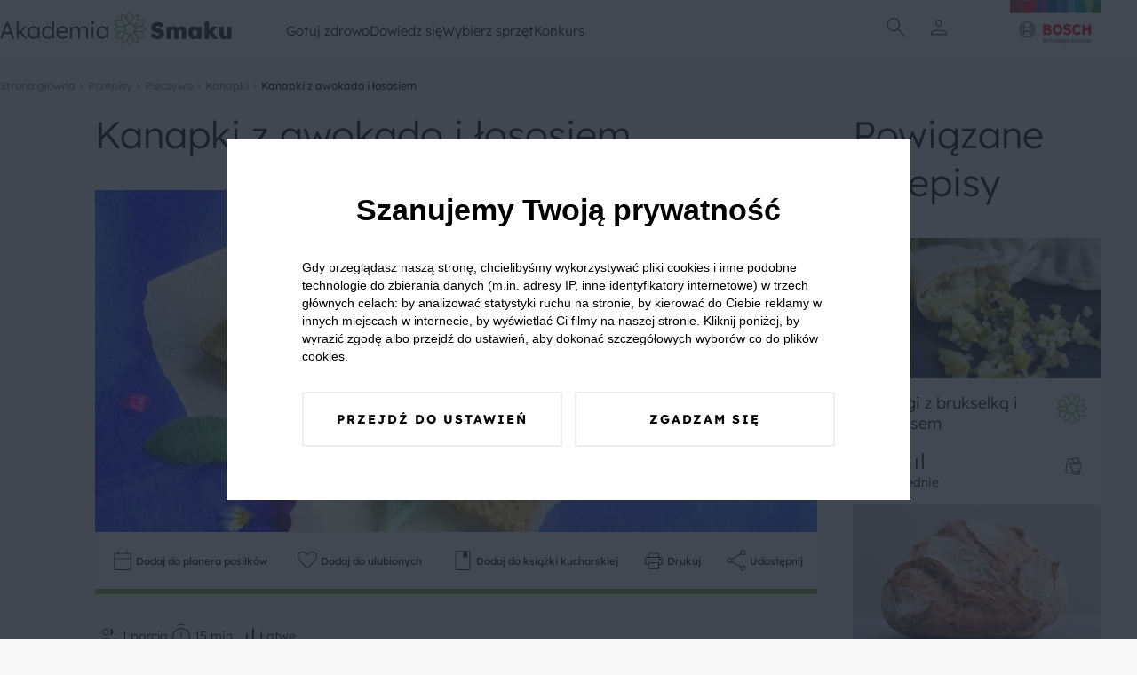

--- FILE ---
content_type: text/html; charset=UTF-8
request_url: https://akademiasmaku.pl/przepis/kanapki-z-awokado-i-lososiem,2470
body_size: 76204
content:
<!DOCTYPE html>
<html lang="pl">
<head>
    <meta charset="utf-8"/>
    <meta name="viewport" content="width=device-width, initial-scale=1, shrink-to-fit=no">
    <title>Kanapki z awokado i łososiem - Akademia Smaku</title>
<meta name="description" content="Kolorowe kanapki z avocado i łososiem z akcentem mięty. Szybkie danie na kolację lub drugie śniadanie">
    <meta property="og:title" content="Kanapki z awokado i łososiem">
<meta property="og:description" content="Kolorowe kanapki z avocado i łososiem z akcentem mięty. Szybkie danie na kolację lub drugie śniadanie">
<meta property="og:image" content="https://akademiasmaku.pl/storage/5355/conversions/kanapki-z-awokado-i-lososiem-2470-share.webp">

    <meta name="twitter:title" content="Kanapki z awokado i łososiem">
<meta name="twitter:description" content="Kolorowe kanapki z avocado i łososiem z akcentem mięty. Szybkie danie na kolację lub drugie śniadanie">
    <script type="application/ld+json">{"@context":"https://schema.org","@type":"WebPage","name":"Kanapki z awokado i łososiem","description":"Kolorowe kanapki z avocado i łososiem z akcentem mięty. Szybkie danie na kolację lub drugie śniadanie"}</script><script type="application/ld+json">{"@context":"https://schema.org","@type":"Recipe","name":"Kanapki z awokado i łososiem","image":"https://akademiasmaku.pl/storage/5355/conversions/kanapki-z-awokado-i-lososiem-2470-single.webp","author":{"@type":"Person","name":"Akademia Smaku"},"datePublished":"2024-01-11","description":"Avocado rozgniatamy widelcem, dodajemy s&oacute;l,pieprz, przeciśnięty czosnek, pokrojony drobno pomidor. Wszystko razem dokładnie mieszamy. Taką&nbsp;pasta smarujemy chleb. Dodajemy plasterek łososia, kiełki z buraka, mięte, bratki. Dekorujemy szczypiorkiem. Smacznego.\r\n","recipeYield":1,"prepTime":"P0DT0H15M0S","cookTime":"P0DT0H15M0S","totalTime":"P0DT0H15M0S","recipeIngredient":["1 szt. avocado","1 szt. łosoś wędzony","2 szt. chleb pełnoziarnisty","1 szt. pomidor","1 łyżeczka czosnek","1 szczypta sól","1 szczypta pieprz"]}</script>
    <link rel="preconnect" href="https://fonts.googleapis.com">
    <link rel="preconnect" href="https://fonts.gstatic.com" crossorigin>
    <link  rel="preload"  as="style" onload="this.onload=null;this.rel='stylesheet'" href="https://fonts.googleapis.com/css2?family=Material+Symbols+Outlined:opsz,wght,FILL,GRAD@24,100,0,0" />
    <link rel="preload" as="style" href="https://akademiasmaku.pl/asb2025/assets/app-4ffc212f.css" /><link rel="modulepreload" href="https://akademiasmaku.pl/asb2025/assets/app-9a2ae87f.js" /><link rel="stylesheet" href="https://akademiasmaku.pl/asb2025/assets/app-4ffc212f.css" /><script type="module" src="https://akademiasmaku.pl/asb2025/assets/app-9a2ae87f.js"></script>    
    <link rel="canonical" href="https://akademiasmaku.pl/przepis/kanapki-z-awokado-i-lososiem,2470">

    
    <meta name="google-site-verification" content="AEs5bHymViLQs128B50thCYxoCH49fA2fHgkevTvZ9g" />
    <link rel="dns-prefetch" href="https://www.googletagmanager.com/">
    <link href="https://www.googletagmanager.com/gtm.js?id=GTM-NL2H94" rel="preload" as="script">
    <link rel="preload" as="image" type="image/png"
          href="https://akademiasmaku.pl/asb2025/assets/bosh-logo-dda1f650.png"/>
    <link rel="preload" as="image" type="image/png"
          href="https://akademiasmaku.pl/asb2025/assets/akademia-logo-4608cd0f.png"/>


    
    
    <link rel="apple-touch-icon" sizes="180x180" href="https://akademiasmaku.pl/favicon/apple-touch-icon.png">
    <link rel="icon" type="image/png" sizes="32x32" href="https://akademiasmaku.pl/favicon/favicon-32x32.png">
    <link rel="icon" type="image/png" sizes="16x16" href="https://akademiasmaku.pl/favicon/favicon-16x16.png">
    <link rel="manifest" href="https://akademiasmaku.pl/favicon/site.webmanifest">
    <link rel="mask-icon" href="https://akademiasmaku.pl/favicon/safari-pinned-tab.svg" color="#72ab2e">
    <link rel="shortcut icon" href="https://akademiasmaku.pl/favicon/favicon.ico">
    <meta name="msapplication-TileColor" content="#da532c">
    <meta name="msapplication-config" content="https://akademiasmaku.pl/favicon/browserconfig.xml">
    <meta name="theme-color" content="#ffffff">
    
            <script type="application/ld+json">{"@context":"https:\/\/schema.org","@type":"BreadcrumbList","itemListElement":[{"@type":"ListItem","position":1,"item":{"@id":"https:\/\/akademiasmaku.pl","name":"Strona g\u0142\u00f3wna","image":null}},{"@type":"ListItem","position":2,"item":{"@id":"https:\/\/akademiasmaku.pl\/przepisy","name":"Przepisy","image":null}},{"@type":"ListItem","position":3,"item":{"@id":"https:\/\/akademiasmaku.pl\/przepisy\/pieczywo","name":"Pieczywo","image":null}},{"@type":"ListItem","position":4,"item":{"@id":"https:\/\/akademiasmaku.pl\/przepisy\/kanapki","name":"Kanapki","image":null}},{"@type":"ListItem","position":5,"item":{"@id":"https:\/\/akademiasmaku.pl\/przepis\/kanapki-z-awokado-i-lososiem,2470","name":"Kanapki z awokado i \u0142ososiem","image":null}}]}</script>

        <style nonce="C90eBPVZxUX54JYZNmVSU3la8487NdVD">[wire\:loading], [wire\:loading\.delay], [wire\:loading\.inline-block], [wire\:loading\.inline], [wire\:loading\.block], [wire\:loading\.flex], [wire\:loading\.table], [wire\:loading\.grid], [wire\:loading\.inline-flex] {display: none;}[wire\:loading\.delay\.shortest], [wire\:loading\.delay\.shorter], [wire\:loading\.delay\.short], [wire\:loading\.delay\.long], [wire\:loading\.delay\.longer], [wire\:loading\.delay\.longest] {display:none;}[wire\:offline] {display: none;}[wire\:dirty]:not(textarea):not(input):not(select) {display: none;}input:-webkit-autofill, select:-webkit-autofill, textarea:-webkit-autofill {animation-duration: 50000s;animation-name: livewireautofill;}@keyframes livewireautofill { from {} }</style>
</head>

<body class="rodoNoScroll">
<header class="header">
    <div class="container">
        <nav class="row align-stretch">
            <div class="col-6-xs col-3-md header__column">
                <a href="https://akademiasmaku.pl">
                    <img alt="Akademia Smaku" src="https://akademiasmaku.pl/asb2025/assets/akademia-logo-4608cd0f.png" width="261" height="39"
                         fetchpriority="high"/>
                </a>
            </div>
            <div class=" header__nav col-6-sm pl-1 pr-1">
                <div class="row  header__menu">
                                            <div class="header__menu__item">
                            <a class="header__menu__item__link" href=https://akademiasmaku.pl/przepisy>
                                Gotuj zdrowo
                            </a>
                                                            <div class="header__menu__item__submenu">
                                    <div class="container">
                                        <div class="row">
                                            <div class="col-2-xs header__menu__item__submenu__column mb-2">
                                            </div>
                                                                                                                                                <div class="col-2-xs header__menu__item__submenu__column mb-2">
                                                        <a class="header__menu__item__submenu__category"
                                                           href=https://akademiasmaku.pl/przepisy/potrawy>
                                                            Potrawy
                                                        </a>
                                                                                                                    <a class="header__menu__item__submenu__sublink"
                                                               href=https://akademiasmaku.pl/przepisy/zupy>
                                                                Zupy
                                                            </a>
                                                                                                                    <a class="header__menu__item__submenu__sublink"
                                                               href=https://akademiasmaku.pl/przepisy/dania-glowne>
                                                                Dania główne
                                                            </a>
                                                                                                                    <a class="header__menu__item__submenu__sublink"
                                                               href=https://akademiasmaku.pl/przepisy/dania-jednogarnkowe>
                                                                Dania jednogarnkowe
                                                            </a>
                                                                                                                    <a class="header__menu__item__submenu__sublink"
                                                               href=https://akademiasmaku.pl/przepisy/dla-dzieci>
                                                                Dla dzieci
                                                            </a>
                                                                                                                    <a class="header__menu__item__submenu__sublink"
                                                               href=https://akademiasmaku.pl/przepisy/kiszonki-i-przetwory>
                                                                Kiszonki i przetwory
                                                            </a>
                                                                                                                    <a class="header__menu__item__submenu__sublink"
                                                               href=https://akademiasmaku.pl/przepisy/sosy>
                                                                Sosy
                                                            </a>
                                                                                                                    <a class="header__menu__item__submenu__sublink"
                                                               href=https://akademiasmaku.pl/przepisy/salatki-i-surowki>
                                                                Sałatki i surówki
                                                            </a>
                                                                                                                    <a class="header__menu__item__submenu__sublink"
                                                               href=https://akademiasmaku.pl/przepisy/kuchnie-swiata>
                                                                Kuchnie świata
                                                            </a>
                                                                                                                    <a class="header__menu__item__submenu__sublink"
                                                               href=https://akademiasmaku.pl/przepisy/zdrowy-fastfood>
                                                                Zdrowy fastfood
                                                            </a>
                                                                                                            </div>

                                                                                                                                                                                                <div class="col-2-xs header__menu__item__submenu__column mb-2">
                                                        <a class="header__menu__item__submenu__category"
                                                           href=https://akademiasmaku.pl/przepisy/pora-dnia>
                                                            Pora dnia
                                                        </a>
                                                                                                                    <a class="header__menu__item__submenu__sublink"
                                                               href=https://akademiasmaku.pl/przepisy/sniadanie>
                                                                Śniadanie
                                                            </a>
                                                                                                                    <a class="header__menu__item__submenu__sublink"
                                                               href=https://akademiasmaku.pl/przepisy/drugie-sniadanie>
                                                                Drugie śniadanie
                                                            </a>
                                                                                                                    <a class="header__menu__item__submenu__sublink"
                                                               href=https://akademiasmaku.pl/przepisy/przystawka>
                                                                Przystawka
                                                            </a>
                                                                                                                    <a class="header__menu__item__submenu__sublink"
                                                               href=https://akademiasmaku.pl/przepisy/obiad>
                                                                Obiad
                                                            </a>
                                                                                                                    <a class="header__menu__item__submenu__sublink"
                                                               href=https://akademiasmaku.pl/przepisy/lunch>
                                                                Lunch
                                                            </a>
                                                                                                                    <a class="header__menu__item__submenu__sublink"
                                                               href=https://akademiasmaku.pl/przepisy/deser>
                                                                Deser
                                                            </a>
                                                                                                                    <a class="header__menu__item__submenu__sublink"
                                                               href=https://akademiasmaku.pl/przepisy/kolacja>
                                                                Kolacja
                                                            </a>
                                                                                                            </div>

                                                                                                                                                                                                <div class="col-2-xs header__menu__item__submenu__column mb-2">
                                                        <a class="header__menu__item__submenu__category"
                                                           href=https://akademiasmaku.pl/przepisy/specjalne-okazje>
                                                            Specjalne okazje
                                                        </a>
                                                                                                                    <a class="header__menu__item__submenu__sublink"
                                                               href=https://akademiasmaku.pl/przepisy/boze-narodzenie>
                                                                Boże Narodzenie
                                                            </a>
                                                                                                                    <a class="header__menu__item__submenu__sublink"
                                                               href=https://akademiasmaku.pl/przepisy/wielkanoc>
                                                                Wielkanoc
                                                            </a>
                                                                                                                    <a class="header__menu__item__submenu__sublink"
                                                               href=https://akademiasmaku.pl/przepisy/przyjecia-i-imprezy>
                                                                Przyjęcia i imprezy
                                                            </a>
                                                                                                                    <a class="header__menu__item__submenu__sublink"
                                                               href=https://akademiasmaku.pl/przepisy/przyjecia-dla-dzieci>
                                                                Przyjęcia dla dzieci
                                                            </a>
                                                                                                                    <a class="header__menu__item__submenu__sublink"
                                                               href=https://akademiasmaku.pl/przepisy/piknik>
                                                                Piknik
                                                            </a>
                                                                                                                    <a class="header__menu__item__submenu__sublink"
                                                               href=https://akademiasmaku.pl/przepisy/grill>
                                                                Grill
                                                            </a>
                                                                                                            </div>

                                                                                                                                                                                                <div class="col-2-xs header__menu__item__submenu__column mb-2">
                                                        <a class="header__menu__item__submenu__category"
                                                           href=https://akademiasmaku.pl/przepisy/napoje>
                                                            Napoje
                                                        </a>
                                                                                                                    <a class="header__menu__item__submenu__sublink"
                                                               href=https://akademiasmaku.pl/przepisy/grzance>
                                                                Grzańce
                                                            </a>
                                                                                                                    <a class="header__menu__item__submenu__sublink"
                                                               href=https://akademiasmaku.pl/przepisy/kawy>
                                                                Kawy
                                                            </a>
                                                                                                                    <a class="header__menu__item__submenu__sublink"
                                                               href=https://akademiasmaku.pl/przepisy/herbaty>
                                                                Herbaty
                                                            </a>
                                                                                                                    <a class="header__menu__item__submenu__sublink"
                                                               href=https://akademiasmaku.pl/przepisy/drinki>
                                                                Drinki
                                                            </a>
                                                                                                                    <a class="header__menu__item__submenu__sublink"
                                                               href=https://akademiasmaku.pl/przepisy/smoothie>
                                                                Smoothie
                                                            </a>
                                                                                                                    <a class="header__menu__item__submenu__sublink"
                                                               href=https://akademiasmaku.pl/przepisy/koktajle>
                                                                Koktajle
                                                            </a>
                                                                                                                    <a class="header__menu__item__submenu__sublink"
                                                               href=https://akademiasmaku.pl/przepisy/soki>
                                                                Soki
                                                            </a>
                                                                                                            </div>

                                                                                                                                                                                                <div class="col-2-xs">
                                                        <a class="header__menu__item__submenu__sublink--alone"
                                                           href=https://akademiasmaku.pl/top-10-przepisow-miesiaca>
                                                            TOP 10 przepisów miesiąca
                                                        </a>
                                                    </div>

                                                                                                                                        <div class="col-2-xs header__menu__item__submenu__column mb-2">
                                            </div>
                                        </div>
                                    </div>
                                </div>
                                                    </div>

                                            <div class="header__menu__item">
                            <a class="header__menu__item__link" href=https://akademiasmaku.pl/porady>
                                Dowiedz się
                            </a>
                                                            <div class="header__menu__item__submenu">
                                    <div class="container">
                                        <div class="row">
                                            <div class="col-2-xs header__menu__item__submenu__column mb-2">
                                            </div>
                                                                                                                                                <div class="col-2-xs">
                                                        <a class="header__menu__item__submenu__sublink--alone"
                                                           href=https://akademiasmaku.pl/inspiracje>
                                                            Inspiracje
                                                        </a>
                                                    </div>

                                                                                                                                                                                                <div class="col-2-xs">
                                                        <a class="header__menu__item__submenu__sublink--alone"
                                                           href=https://akademiasmaku.pl/porady>
                                                            Porady
                                                        </a>
                                                    </div>

                                                                                                                                                                                                <div class="col-2-xs">
                                                        <a class="header__menu__item__submenu__sublink--alone"
                                                           href=https://akademiasmaku.pl/artykuly>
                                                            Artykuły
                                                        </a>
                                                    </div>

                                                                                                                                                                                                <div class="col-2-xs">
                                                        <a class="header__menu__item__submenu__sublink--alone"
                                                           href=https://akademiasmaku.pl/quizy>
                                                            Quizy
                                                        </a>
                                                    </div>

                                                                                                                                                                                                <div class="col-2-xs">
                                                        <a class="header__menu__item__submenu__sublink--alone"
                                                           href=https://akademiasmaku.pl/redakcja>
                                                            Redakcja
                                                        </a>
                                                    </div>

                                                                                                                                        <div class="col-2-xs header__menu__item__submenu__column mb-2">
                                            </div>
                                        </div>
                                    </div>
                                </div>
                                                    </div>

                                            <div class="header__menu__item">
                            <a class="header__menu__item__link" href=https://akademiasmaku.pl/sprzety-agd>
                                Wybierz sprzęt
                            </a>
                                                            <div class="header__menu__item__submenu">
                                    <div class="container">
                                        <div class="row">
                                            <div class="col-2-xs header__menu__item__submenu__column mb-2">
                                            </div>
                                                                                                                                                <div class="col-2-xs header__menu__item__submenu__column mb-2">
                                                        <a class="header__menu__item__submenu__category"
                                                           href=https://akademiasmaku.pl/sprzety-agd/kuchnia>
                                                            Kuchnia
                                                        </a>
                                                                                                                    <a class="header__menu__item__submenu__sublink"
                                                               href=https://akademiasmaku.pl/sprzety-agd/kuchnia/zmywarki,6>
                                                                Zmywarki
                                                            </a>
                                                                                                                    <a class="header__menu__item__submenu__sublink"
                                                               href=https://akademiasmaku.pl/sprzety-agd/kuchnia/chlodziarki-i-zamrazarki,5>
                                                                Chłodziarki i zamrażarki
                                                            </a>
                                                                                                                    <a class="header__menu__item__submenu__sublink"
                                                               href=https://akademiasmaku.pl/sprzety-agd/kuchnia/piekarniki,4>
                                                                Piekarniki
                                                            </a>
                                                                                                                    <a class="header__menu__item__submenu__sublink"
                                                               href=https://akademiasmaku.pl/sprzety-agd/kuchnia/plyty-grzewcze,3>
                                                                Płyty grzewcze
                                                            </a>
                                                                                                                    <a class="header__menu__item__submenu__sublink"
                                                               href=https://akademiasmaku.pl/sprzety-agd/kuchnia/roboty-kuchenne,2>
                                                                Roboty kuchnne
                                                            </a>
                                                                                                                    <a class="header__menu__item__submenu__sublink"
                                                               href=https://akademiasmaku.pl/sprzety-agd/kuchnia/blendery-reczne-i-kielichowe,1>
                                                                Blendery ręczne i kielichowe
                                                            </a>
                                                                                                            </div>

                                                                                                                                                                                                <div class="col-2-xs header__menu__item__submenu__column mb-2">
                                                        <a class="header__menu__item__submenu__category"
                                                           href=https://akademiasmaku.pl/sprzety-agd/dom>
                                                            Dom
                                                        </a>
                                                                                                                    <a class="header__menu__item__submenu__sublink"
                                                               href=https://akademiasmaku.pl/sprzety-agd/dom/odkurzacze,10>
                                                                Odkurzacze
                                                            </a>
                                                                                                                    <a class="header__menu__item__submenu__sublink"
                                                               href=https://akademiasmaku.pl/sprzety-agd/dom/suszarki,8>
                                                                Suszarki
                                                            </a>
                                                                                                                    <a class="header__menu__item__submenu__sublink"
                                                               href=https://akademiasmaku.pl/sprzety-agd/dom/pralki,7>
                                                                Pralki
                                                            </a>
                                                                                                            </div>

                                                                                                                                        <div class="col-2-xs header__menu__item__submenu__column mb-2">
                                            </div>
                                        </div>
                                    </div>
                                </div>
                                                    </div>

                                            <div class="header__menu__item">
                            <a class="header__menu__item__link" href=https://akademiasmaku.pl/testerzysmaku>
                                Konkurs
                            </a>
                                                    </div>

                                    </div>
            </div>
            <div class="col-2-xs header__column header__iconsColumn">
                <div class="row justify-center align-center header__row">
              <span class="header__icon  display-i-md display-n icon ">       <img class="search-modal-toggle" src="https://akademiasmaku.pl/asb2025/assets/search-d759c0fb.svg"
                                                                         width="32"
                                                                         height="32"
                                                                         alt="Wyszukaj"></span>


                                                                <span class="header__icon header__icon__user ">
      <img src="https://akademiasmaku.pl/asb2025/assets/user-8a4622a1.svg" class="user-modal-toggle"
           width="32"
           height="32"
           alt="Użytkownik"></span>
                    
                </div>
                <div class="header__bottomAnchor">
                    <div id="user-modal" class="userMenu">
  <div  class="userMenu__content user-modal-toggle">
    
          <a href="https://akademiasmaku.pl/logowanie" class="btn  btn--primary userMenu__content__button">Zaloguj się</a>
      <a href="https://akademiasmaku.pl/rejestracja" class="btn  btn--secondary userMenu__content__button">Załóż konto</a>
      </div>
</div>

                    <div id="search-modal" class="searchMenu">
    <form class="searchMenu__content" method="GET" action="https://akademiasmaku.pl/wyszukiwarka">


      <input name="pharse" required class="formField__input" id="search-modal-input" type="text" value="">
    <button class="btn btn--primary btn--small searchMenu__content__button">
        <img
            src="https://akademiasmaku.pl/asb2025/assets/search-white-a4739cea.svg"
            width="28" height="28"
            alt="Szukaj">
    </button>
  </form>

</div>

                </div>
            </div>
            <div class="col-4-xs col-1-md header__column ">
                <div class="row justify-flex-end header__row">
                    <a href="https://www.bosch-home.pl/" target="_blank">
                        <img alt="Bosh Logo" src="https://akademiasmaku.pl/asb2025/assets/bosh-logo-dda1f650.png" fetchpriority="high"
                             width="135" height="85"/>
                    </a>
                </div>
            </div>
        </nav>
    </div>

</header>

<div class="headerMobile">
    <div class="container headerMobile__container">
        <div class="row">
            <a href="/" class="col-2-xs headerMobile__link pt-1 pb-1 headerMobile__column">
                <img class="headerMobile__icon" src="https://akademiasmaku.pl/asb2025/assets/home-5e56b80a.svg" width="26"
                     height="26"
                     alt="Home">
                <span class="headerMobile__link">
          Home
        </span>
            </a>
            <div class="col-2-xs headerMobile__link pt-1 pb-1 headerMobile__column headerMobile__tab" data-key="0">
                <img class="headerMobile__icon" src="https://akademiasmaku.pl/asb2025/assets/stockpot-314129ce.svg" width="26"
                     height="26"
                     alt="   Gotuj zdrowo">
                <span class="headerMobile__link">
          Gotuj zdrowo
        </span>
            </div>
            <div class="col-4-xs headerMobile__link pt-1 pb-1 headerMobile__column--center">
          <span class="headerMobile__icon headerMobile__icon--center ">   <img class="search-modal-toggle"
                                                                                                  src="https://akademiasmaku.pl/asb2025/assets/search-7ba99c2e.svg"
                                                                                                  width="38" height="38"
                                                                                                  alt="Znajdź przepis">
</span>

                <span class="headerMobile__link search-modal-toggle">
          Znajdź przepis
        </span>
            </div>
            <div href="https://akademiasmaku.pl/profil/ulubione" class="col-2-xs headerMobile__link pt-1 pb-1 headerMobile__column">
                <img class="headerMobile__icon" src="https://akademiasmaku.pl/asb2025/assets/favorite-e304e438.svg" width="26"
                     height="26"
                     alt="   Ulubione">
                <span class="headerMobile__link">
          Ulubione
        </span>
            </div>
            <div class="col-2-xs headerMobile__link pt-1 pb-1 headerMobile__column headerMobile__tab" data-key="more">

                <img class="headerMobile__icon" src="https://akademiasmaku.pl/asb2025/assets/more-7c0a7cba.svg" width="26"
                     height="26"
                     alt="   Więcej">
                <span class="headerMobile__link">
          Więcej
        </span>
            </div>
        </div>
    </div>
</div>
    <div class="headerMobile__expand" data-key="0">
        <button class="headerMobile__expand__close">
            <img  class="headerMobile__expand__close__icon" src="https://akademiasmaku.pl/asb2025/assets/close-63600f98.svg"
                  width="24"
                  height="24"
                  alt="Zamknij">


            Zamknij
        </button>
        <span class="headerMobile__expand__title">Gotuj zdrowo</span>
                                    <div class="headerMobile__expand__acordion">
                    <div class="headerMobile__expand__acordion__head">
                        <div class="headerMobile__expand__acordion__head__content">
                            Potrawy
                            <img class="headerMobile__expand__acordion__head__content__icon"
                                 src="https://akademiasmaku.pl/asb2025/assets/chevron-right-13227fb2.svg"
                                 width="24" height="24"
                                 alt="Strzałka w prawo">
                        </div>
                    </div>
                    <div class="headerMobile__expand__acordion__body">
                                                    <a class="headerMobile__expand__acordion__body__link" href=https://akademiasmaku.pl/przepisy/zupy>
                                Zupy
                            </a>
                                                    <a class="headerMobile__expand__acordion__body__link" href=https://akademiasmaku.pl/przepisy/dania-glowne>
                                Dania główne
                            </a>
                                                    <a class="headerMobile__expand__acordion__body__link" href=https://akademiasmaku.pl/przepisy/dania-jednogarnkowe>
                                Dania jednogarnkowe
                            </a>
                                                    <a class="headerMobile__expand__acordion__body__link" href=https://akademiasmaku.pl/przepisy/dla-dzieci>
                                Dla dzieci
                            </a>
                                                    <a class="headerMobile__expand__acordion__body__link" href=https://akademiasmaku.pl/przepisy/kiszonki-i-przetwory>
                                Kiszonki i przetwory
                            </a>
                                                    <a class="headerMobile__expand__acordion__body__link" href=https://akademiasmaku.pl/przepisy/sosy>
                                Sosy
                            </a>
                                                    <a class="headerMobile__expand__acordion__body__link" href=https://akademiasmaku.pl/przepisy/salatki-i-surowki>
                                Sałatki i surówki
                            </a>
                                                    <a class="headerMobile__expand__acordion__body__link" href=https://akademiasmaku.pl/przepisy/kuchnie-swiata>
                                Kuchnie świata
                            </a>
                                                    <a class="headerMobile__expand__acordion__body__link" href=https://akademiasmaku.pl/przepisy/zdrowy-fastfood>
                                Zdrowy fastfood
                            </a>
                                            </div>
                </div>
                                                <div class="headerMobile__expand__acordion">
                    <div class="headerMobile__expand__acordion__head">
                        <div class="headerMobile__expand__acordion__head__content">
                            Pora dnia
                            <img class="headerMobile__expand__acordion__head__content__icon"
                                 src="https://akademiasmaku.pl/asb2025/assets/chevron-right-13227fb2.svg"
                                 width="24" height="24"
                                 alt="Strzałka w prawo">
                        </div>
                    </div>
                    <div class="headerMobile__expand__acordion__body">
                                                    <a class="headerMobile__expand__acordion__body__link" href=https://akademiasmaku.pl/przepisy/sniadanie>
                                Śniadanie
                            </a>
                                                    <a class="headerMobile__expand__acordion__body__link" href=https://akademiasmaku.pl/przepisy/drugie-sniadanie>
                                Drugie śniadanie
                            </a>
                                                    <a class="headerMobile__expand__acordion__body__link" href=https://akademiasmaku.pl/przepisy/przystawka>
                                Przystawka
                            </a>
                                                    <a class="headerMobile__expand__acordion__body__link" href=https://akademiasmaku.pl/przepisy/obiad>
                                Obiad
                            </a>
                                                    <a class="headerMobile__expand__acordion__body__link" href=https://akademiasmaku.pl/przepisy/lunch>
                                Lunch
                            </a>
                                                    <a class="headerMobile__expand__acordion__body__link" href=https://akademiasmaku.pl/przepisy/deser>
                                Deser
                            </a>
                                                    <a class="headerMobile__expand__acordion__body__link" href=https://akademiasmaku.pl/przepisy/kolacja>
                                Kolacja
                            </a>
                                            </div>
                </div>
                                                <div class="headerMobile__expand__acordion">
                    <div class="headerMobile__expand__acordion__head">
                        <div class="headerMobile__expand__acordion__head__content">
                            Specjalne okazje
                            <img class="headerMobile__expand__acordion__head__content__icon"
                                 src="https://akademiasmaku.pl/asb2025/assets/chevron-right-13227fb2.svg"
                                 width="24" height="24"
                                 alt="Strzałka w prawo">
                        </div>
                    </div>
                    <div class="headerMobile__expand__acordion__body">
                                                    <a class="headerMobile__expand__acordion__body__link" href=https://akademiasmaku.pl/przepisy/boze-narodzenie>
                                Boże Narodzenie
                            </a>
                                                    <a class="headerMobile__expand__acordion__body__link" href=https://akademiasmaku.pl/przepisy/wielkanoc>
                                Wielkanoc
                            </a>
                                                    <a class="headerMobile__expand__acordion__body__link" href=https://akademiasmaku.pl/przepisy/przyjecia-i-imprezy>
                                Przyjęcia i imprezy
                            </a>
                                                    <a class="headerMobile__expand__acordion__body__link" href=https://akademiasmaku.pl/przepisy/przyjecia-dla-dzieci>
                                Przyjęcia dla dzieci
                            </a>
                                                    <a class="headerMobile__expand__acordion__body__link" href=https://akademiasmaku.pl/przepisy/piknik>
                                Piknik
                            </a>
                                                    <a class="headerMobile__expand__acordion__body__link" href=https://akademiasmaku.pl/przepisy/grill>
                                Grill
                            </a>
                                            </div>
                </div>
                                                <div class="headerMobile__expand__acordion">
                    <div class="headerMobile__expand__acordion__head">
                        <div class="headerMobile__expand__acordion__head__content">
                            Napoje
                            <img class="headerMobile__expand__acordion__head__content__icon"
                                 src="https://akademiasmaku.pl/asb2025/assets/chevron-right-13227fb2.svg"
                                 width="24" height="24"
                                 alt="Strzałka w prawo">
                        </div>
                    </div>
                    <div class="headerMobile__expand__acordion__body">
                                                    <a class="headerMobile__expand__acordion__body__link" href=https://akademiasmaku.pl/przepisy/grzance>
                                Grzańce
                            </a>
                                                    <a class="headerMobile__expand__acordion__body__link" href=https://akademiasmaku.pl/przepisy/kawy>
                                Kawy
                            </a>
                                                    <a class="headerMobile__expand__acordion__body__link" href=https://akademiasmaku.pl/przepisy/herbaty>
                                Herbaty
                            </a>
                                                    <a class="headerMobile__expand__acordion__body__link" href=https://akademiasmaku.pl/przepisy/drinki>
                                Drinki
                            </a>
                                                    <a class="headerMobile__expand__acordion__body__link" href=https://akademiasmaku.pl/przepisy/smoothie>
                                Smoothie
                            </a>
                                                    <a class="headerMobile__expand__acordion__body__link" href=https://akademiasmaku.pl/przepisy/koktajle>
                                Koktajle
                            </a>
                                                    <a class="headerMobile__expand__acordion__body__link" href=https://akademiasmaku.pl/przepisy/soki>
                                Soki
                            </a>
                                            </div>
                </div>
                                                <a class="headerMobile__expand__acordion__link" class="" href=https://akademiasmaku.pl/top-10-przepisow-miesiaca>
                    TOP 10 przepisów miesiąca
                </a>
                    
    </div>
    <div class="headerMobile__expand" data-key="1">
        <button class="headerMobile__expand__close">
            <img  class="headerMobile__expand__close__icon" src="https://akademiasmaku.pl/asb2025/assets/close-63600f98.svg"
                  width="24"
                  height="24"
                  alt="Zamknij">


            Zamknij
        </button>
        <span class="headerMobile__expand__title">Dowiedz się</span>
                                    <a class="headerMobile__expand__acordion__link" class="" href=https://akademiasmaku.pl/inspiracje>
                    Inspiracje
                </a>
                                                <a class="headerMobile__expand__acordion__link" class="" href=https://akademiasmaku.pl/porady>
                    Porady
                </a>
                                                <a class="headerMobile__expand__acordion__link" class="" href=https://akademiasmaku.pl/artykuly>
                    Artykuły
                </a>
                                                <a class="headerMobile__expand__acordion__link" class="" href=https://akademiasmaku.pl/quizy>
                    Quizy
                </a>
                                                <a class="headerMobile__expand__acordion__link" class="" href=https://akademiasmaku.pl/redakcja>
                    Redakcja
                </a>
                    
    </div>
    <div class="headerMobile__expand" data-key="2">
        <button class="headerMobile__expand__close">
            <img  class="headerMobile__expand__close__icon" src="https://akademiasmaku.pl/asb2025/assets/close-63600f98.svg"
                  width="24"
                  height="24"
                  alt="Zamknij">


            Zamknij
        </button>
        <span class="headerMobile__expand__title">Wybierz sprzęt</span>
                                    <div class="headerMobile__expand__acordion">
                    <div class="headerMobile__expand__acordion__head">
                        <div class="headerMobile__expand__acordion__head__content">
                            Kuchnia
                            <img class="headerMobile__expand__acordion__head__content__icon"
                                 src="https://akademiasmaku.pl/asb2025/assets/chevron-right-13227fb2.svg"
                                 width="24" height="24"
                                 alt="Strzałka w prawo">
                        </div>
                    </div>
                    <div class="headerMobile__expand__acordion__body">
                                                    <a class="headerMobile__expand__acordion__body__link" href=https://akademiasmaku.pl/sprzety-agd/kuchnia/zmywarki,6>
                                Zmywarki
                            </a>
                                                    <a class="headerMobile__expand__acordion__body__link" href=https://akademiasmaku.pl/sprzety-agd/kuchnia/chlodziarki-i-zamrazarki,5>
                                Chłodziarki i zamrażarki
                            </a>
                                                    <a class="headerMobile__expand__acordion__body__link" href=https://akademiasmaku.pl/sprzety-agd/kuchnia/piekarniki,4>
                                Piekarniki
                            </a>
                                                    <a class="headerMobile__expand__acordion__body__link" href=https://akademiasmaku.pl/sprzety-agd/kuchnia/plyty-grzewcze,3>
                                Płyty grzewcze
                            </a>
                                                    <a class="headerMobile__expand__acordion__body__link" href=https://akademiasmaku.pl/sprzety-agd/kuchnia/roboty-kuchenne,2>
                                Roboty kuchnne
                            </a>
                                                    <a class="headerMobile__expand__acordion__body__link" href=https://akademiasmaku.pl/sprzety-agd/kuchnia/blendery-reczne-i-kielichowe,1>
                                Blendery ręczne i kielichowe
                            </a>
                                            </div>
                </div>
                                                <div class="headerMobile__expand__acordion">
                    <div class="headerMobile__expand__acordion__head">
                        <div class="headerMobile__expand__acordion__head__content">
                            Dom
                            <img class="headerMobile__expand__acordion__head__content__icon"
                                 src="https://akademiasmaku.pl/asb2025/assets/chevron-right-13227fb2.svg"
                                 width="24" height="24"
                                 alt="Strzałka w prawo">
                        </div>
                    </div>
                    <div class="headerMobile__expand__acordion__body">
                                                    <a class="headerMobile__expand__acordion__body__link" href=https://akademiasmaku.pl/sprzety-agd/dom/odkurzacze,10>
                                Odkurzacze
                            </a>
                                                    <a class="headerMobile__expand__acordion__body__link" href=https://akademiasmaku.pl/sprzety-agd/dom/suszarki,8>
                                Suszarki
                            </a>
                                                    <a class="headerMobile__expand__acordion__body__link" href=https://akademiasmaku.pl/sprzety-agd/dom/pralki,7>
                                Pralki
                            </a>
                                            </div>
                </div>
                    
    </div>
    <div class="headerMobile__expand" data-key="3">
        <button class="headerMobile__expand__close">
            <img  class="headerMobile__expand__close__icon" src="https://akademiasmaku.pl/asb2025/assets/close-63600f98.svg"
                  width="24"
                  height="24"
                  alt="Zamknij">


            Zamknij
        </button>
        <span class="headerMobile__expand__title">Konkurs</span>
        
    </div>

<div class="headerMobile__expand" data-key="more">
    <button class="headerMobile__expand__close">
        <img  class="headerMobile__expand__close__icon" src="https://akademiasmaku.pl/asb2025/assets/close-63600f98.svg"
              width="24"
              height="24"
              alt="Zamknij">
        Zamknij
    </button>
    <h2 class="headerMobile__expand__title">Więcej</h2>
                        <div class="headerMobile__expand__acordion">
                <div class="headerMobile__expand__acordion__head">
                    <div class="headerMobile__expand__acordion__head__content">
                        Dowiedz się
                        <img class="headerMobile__expand__acordion__head__content__icon"
                             src="https://akademiasmaku.pl/asb2025/assets/chevron-right-13227fb2.svg"
                             width="24" height="24"
                             alt="Strzałka w prawo">


                    </div>
                </div>
                <div class="headerMobile__expand__acordion__body">
                                            <a class="headerMobile__expand__acordion__body__link" href=https://akademiasmaku.pl/inspiracje>
                            Inspiracje
                        </a>
                                            <a class="headerMobile__expand__acordion__body__link" href=https://akademiasmaku.pl/porady>
                            Porady
                        </a>
                                            <a class="headerMobile__expand__acordion__body__link" href=https://akademiasmaku.pl/artykuly>
                            Artykuły
                        </a>
                                            <a class="headerMobile__expand__acordion__body__link" href=https://akademiasmaku.pl/quizy>
                            Quizy
                        </a>
                                            <a class="headerMobile__expand__acordion__body__link" href=https://akademiasmaku.pl/redakcja>
                            Redakcja
                        </a>
                                    </div>
            </div>
                                <div class="headerMobile__expand__acordion">
                <div class="headerMobile__expand__acordion__head">
                    <div class="headerMobile__expand__acordion__head__content">
                        Wybierz sprzęt
                        <img class="headerMobile__expand__acordion__head__content__icon"
                             src="https://akademiasmaku.pl/asb2025/assets/chevron-right-13227fb2.svg"
                             width="24" height="24"
                             alt="Strzałka w prawo">


                    </div>
                </div>
                <div class="headerMobile__expand__acordion__body">
                                            <a class="headerMobile__expand__acordion__body__link" href=https://akademiasmaku.pl/sprzety-agd/kuchnia>
                            Kuchnia
                        </a>
                                            <a class="headerMobile__expand__acordion__body__link" href=https://akademiasmaku.pl/sprzety-agd/dom>
                            Dom
                        </a>
                                    </div>
            </div>
                                <a class="headerMobile__expand__acordion__link" class="" href=https://akademiasmaku.pl/testerzysmaku>
                Konkurs
            </a>
            </div>




<main>
        <nav class="breadcrumb" aria-label="breadcrumbs">
            <div class="container">
                <ul class="breadcrumb__list">
                                                                                                        <li  class="breadcrumb__item"><a class="breadcrumb__link" href="https://akademiasmaku.pl">Strona główna</a></li>
                                                    
                                                                                                        <li  class="breadcrumb__item"><a class="breadcrumb__link" href="https://akademiasmaku.pl/przepisy">Przepisy</a></li>
                                                    
                                                                                                        <li  class="breadcrumb__item"><a class="breadcrumb__link" href="https://akademiasmaku.pl/przepisy/pieczywo">Pieczywo</a></li>
                                                    
                                                                                                        <li  class="breadcrumb__item"><a class="breadcrumb__link" href="https://akademiasmaku.pl/przepisy/kanapki">Kanapki</a></li>
                                                    
                                                                                                        <li class="breadcrumb__item "><a class="breadcrumb__link breadcrumb__link--active" href="https://akademiasmaku.pl/przepis/kanapki-z-awokado-i-lososiem,2470" aria-current="page">Kanapki z awokado i łososiem</a></li>
                                                    
                                    </ul>
            </div>
        </nav>


    <div class="container " style="position: relative">
        <div class="row gap-col-2 recipe__row">
            <div class="col-1-md">
            </div>
            <div class="col-8-md">
                <div class="recipe">
                                        <h1 class="recipe__title">
                        Kanapki z awokado i łososiem
                    </h1>
                    <div class="recipe__photo">
                                                    <img class="recipe__image" width="950" height="450" alt="Kanapki z awokado i łososiem"  srcset="https://akademiasmaku.pl/storage/5355/responsive-images/kanapki-z-awokado-i-lososiem-2470___single_950_450.webp 950w, https://akademiasmaku.pl/storage/5355/responsive-images/kanapki-z-awokado-i-lososiem-2470___single_794_376.webp 794w, https://akademiasmaku.pl/storage/5355/responsive-images/kanapki-z-awokado-i-lososiem-2470___single_665_315.webp 665w, https://akademiasmaku.pl/storage/5355/responsive-images/kanapki-z-awokado-i-lososiem-2470___single_556_263.webp 556w, https://akademiasmaku.pl/storage/5355/responsive-images/kanapki-z-awokado-i-lososiem-2470___single_465_220.webp 465w, https://akademiasmaku.pl/storage/5355/responsive-images/kanapki-z-awokado-i-lososiem-2470___single_389_184.webp 389w, https://akademiasmaku.pl/storage/5355/responsive-images/kanapki-z-awokado-i-lososiem-2470___single_325_154.webp 325w, [data-uri] 32w" onload="window.requestAnimationFrame(function(){if(!(size=getBoundingClientRect().width))return;sizes=Math.ceil(size/window.innerWidth*100)+'vw';});" sizes="1px" src="https://akademiasmaku.pl/storage/5355/conversions/kanapki-z-awokado-i-lososiem-2470-single.webp" width="950" height="450">


                                            </div>
                    <div class="toolbar toolbar--recipe">
        <a  class="toolbar__item toolbar__item--calendar">
        <img  src="https://akademiasmaku.pl/asb2025/assets/calendar-e0d4c952.svg"
              class="toolbar__item__icon"
              width="30"
              height="30"
              alt="Kalendarz">
        <span class="toolbar__item__text">Dodaj do planera posiłków</span>
    </a>
                <button wire:id="hhOkotIx86eADvRHInLz" wire:initial-data="{&quot;fingerprint&quot;:{&quot;id&quot;:&quot;hhOkotIx86eADvRHInLz&quot;,&quot;name&quot;:&quot;components.favourite&quot;,&quot;locale&quot;:&quot;pl&quot;,&quot;path&quot;:&quot;przepis\/kanapki-z-awokado-i-lososiem,2470&quot;,&quot;method&quot;:&quot;GET&quot;,&quot;v&quot;:&quot;acj&quot;},&quot;effects&quot;:{&quot;listeners&quot;:[]},&quot;serverMemo&quot;:{&quot;children&quot;:[],&quot;errors&quot;:[],&quot;htmlHash&quot;:&quot;3f1bc557&quot;,&quot;data&quot;:{&quot;modelId&quot;:2470,&quot;model&quot;:&quot;App\\Models\\Recipe&quot;,&quot;isFavourite&quot;:false,&quot;record&quot;:[],&quot;user&quot;:null},&quot;dataMeta&quot;:{&quot;models&quot;:{&quot;record&quot;:{&quot;class&quot;:&quot;App\\Models\\Recipe&quot;,&quot;id&quot;:2470,&quot;relations&quot;:[&quot;media&quot;,&quot;tags&quot;,&quot;tags.media&quot;,&quot;user&quot;,&quot;user.media&quot;,&quot;user.redactor&quot;,&quot;products&quot;,&quot;steps&quot;,&quot;ingredientsOld&quot;],&quot;connection&quot;:&quot;mysql&quot;,&quot;collectionClass&quot;:null}}},&quot;checksum&quot;:&quot;54d6f45eb2e096d55b819628ac7522beef6548cc37e1d35ca40c4b1b13363918&quot;}}" class="toolbar__item" wire:click="toggleFavourite()">
    <img  src="https://akademiasmaku.pl/asb2025/assets/favorite-d993681e.svg"
          class="toolbar__item__icon"
          width="30"
          height="30"
          alt="Ulubione">

    <span class="toolbar__item__text">
            Dodaj do ulubionych
        </span>

</button>

<!-- Livewire Component wire-end:hhOkotIx86eADvRHInLz -->                <a   class="toolbar__item toolbar__item--book">
            <img  src="https://akademiasmaku.pl/asb2025/assets/book-d8d06461.svg"
                  class="toolbar__item__icon"
                  width="30"
                  height="30"
                  alt="Kalendarz">
            <span class="toolbar__item__text"> Dodaj do książki kucharskiej</span>
        </a>
                <a href="https://akademiasmaku.pl/drukuj/przepis/kanapki-z-awokado-i-lososiem,2470" target="_blank" class="toolbar__item" rel="nofollow">
            <img  src="https://akademiasmaku.pl/asb2025/assets/print-3d8a9419.svg"
                  class="toolbar__item__icon"
                  width="30"
                  height="30"
                  alt="Kalendarz">
            <span class="toolbar__item__text">Drukuj</span>
        </a>
                <a href="javascript:;" data-modal="share-content" class="toolbar__item" rel="nofollow">
            <img  src="https://akademiasmaku.pl/asb2025/assets/share-a234dd70.svg"
                  class="toolbar__item__icon"
                  width="30"
                  height="30"
                  alt="Kalendarz">
            <span class="toolbar__item__text">Udostępnij</span>
        </a>
    </div>

    
    
    
                    </div>
                                                                <div class="recipeData__info">
                    <div class="recipeData__param">
                        <img class="recipeData__paramIcon" src="https://akademiasmaku.pl/asb2025/assets/portions-81f8d629.svg" width="30" height="30" alt="Ilośc porcji">

                        <p class="recipeData__paramText">
                            1
                            <span>
                                                              porcja
                                                          </span>
                        </p>
                          
                    </div>
                                            <div class="recipeData__param">
                            <img class="recipeData__paramIcon" src="https://akademiasmaku.pl/asb2025/assets/timer-5badd25a.svg" width="30" height="30" alt="Czas wykonywania">

                            <p class="recipeData__paramText">15
                                min</p>
                        </div>
                                        <div class="recipeData__param">
                        <img class="recipeData__paramIcon" src="https://akademiasmaku.pl/asb2025/assets/level-6507c41e.svg" width="30" height="30" alt="Poziom trudności">

                        <p class="recipeData__paramText">Łatwe</p>
                    </div>
                                    </div>
                <br>
                <div class="recipeData">
                    
                                            <div class="recipeData__author">
                            <span class="recipeData__name">Akademia Smaku</span>
                            <span class="recipeData__avatarLink">
                               <img class="recipeData__avatar" width="36" height="36" loading="lazy" src="https://akademiasmaku.pl/storage/11096/conversions/akademia-logo-d0a0d52d-(1)-thumb.webp" alt="akademia-logo-d0a0d52d (1)">
                            </span>
                        </div>
                                    </div>


                <div class="recipeShortDescription">
                    Kolorowe kanapki z avocado i łososiem z akcentem mięty. Szybkie danie na kolację lub drugie śniadanie
                </div>

                <div class="recipeComponentsData">
                                            <div class="recipeIngredient">
                            <h3 class="recipeIngredient__title">Składniki</h3>
                                                            <div class=" recipeIngredient__record ">1 szt. avocado</div>
                                                            <div class=" recipeIngredient__record ">1 szt. łosoś wędzony</div>
                                                            <div class=" recipeIngredient__record ">2 szt. chleb pełnoziarnisty</div>
                                                            <div class=" recipeIngredient__record ">1 szt. pomidor</div>
                                                            <div class=" recipeIngredient__record ">1 łyżeczka czosnek</div>
                                                            <div class=" recipeIngredient__record ">1 szczypta sól</div>
                                                            <div class=" recipeIngredient__record ">1 szczypta pieprz</div>
                                                    </div>
                    
                                        
                </div>

                <div class="recipeComponentsButtons">
                    
                    <button href="javascript:;" data-modal="send-ingredient" class="recipeComponentsButtons__share ">
                        Wyślij składniki

                        <img  src="https://akademiasmaku.pl/asb2025/assets/share-770b0534.svg"
                              width="24"
                              height="24"
                              alt="Udostępnij">
                    </button>


                </div>

                <div id="send-ingredient" class="modal" >
    <div class="modal__dialog">
        <div class="modal__content">

            <button data-modal="send-ingredient" class="modal__content__closeIcon">
                <img  src="https://akademiasmaku.pl/asb2025/assets/close-63600f98.svg"
                     width="24"
                     height="24"
                     alt="Zamknij">
            </button>
            <div wire:id="XWbJbFg6ZPvct9iHAhE3" wire:initial-data="{&quot;fingerprint&quot;:{&quot;id&quot;:&quot;XWbJbFg6ZPvct9iHAhE3&quot;,&quot;name&quot;:&quot;components.send-ingredient&quot;,&quot;locale&quot;:&quot;pl&quot;,&quot;path&quot;:&quot;przepis\/kanapki-z-awokado-i-lososiem,2470&quot;,&quot;method&quot;:&quot;GET&quot;,&quot;v&quot;:&quot;acj&quot;},&quot;effects&quot;:{&quot;listeners&quot;:[]},&quot;serverMemo&quot;:{&quot;children&quot;:[],&quot;errors&quot;:[],&quot;htmlHash&quot;:&quot;2789eb6a&quot;,&quot;data&quot;:{&quot;email&quot;:null,&quot;recipe&quot;:[],&quot;ingredients&quot;:[]},&quot;dataMeta&quot;:{&quot;models&quot;:{&quot;recipe&quot;:{&quot;class&quot;:&quot;App\\Models\\Recipe&quot;,&quot;id&quot;:2470,&quot;relations&quot;:[&quot;media&quot;,&quot;tags&quot;,&quot;tags.media&quot;,&quot;user&quot;,&quot;user.media&quot;,&quot;user.redactor&quot;,&quot;products&quot;,&quot;steps&quot;,&quot;ingredientsOld&quot;,&quot;rating&quot;,&quot;ingredients&quot;],&quot;connection&quot;:&quot;mysql&quot;,&quot;collectionClass&quot;:null}}},&quot;checksum&quot;:&quot;ed5998f042afcc7c739e3cb3b81928025e434952cc4df5311ad2f323e4a245e6&quot;}}" class="sendIngredient">
    <h4 class="sendIngredient__title">Kanapki z awokado i łososiem</h4>

    
    <form  wire:submit.prevent="share">

        <label class="sendIngredient__label">E-mail</label>
        <input wire:model="email" required class="formField__input sendIngredient__email" placeholder="Wpisz e-mail"  type="email"  />
        <label class="sendIngredient__label">Składniki:</label>
                    <div class="sendIngredient__list">
                
                        <label class="sendIngredient__labelI">
                            <input class="sendIngredient__checkbox" wire:model="ingredients"  value="22447" type="checkbox">
                            <span class="sendIngredient__labelText">1 szt. avocado</span>
                        </label>


                
                        <label class="sendIngredient__labelI">
                            <input class="sendIngredient__checkbox" wire:model="ingredients"  value="22448" type="checkbox">
                            <span class="sendIngredient__labelText">1 szt. łosoś wędzony</span>
                        </label>


                
                        <label class="sendIngredient__labelI">
                            <input class="sendIngredient__checkbox" wire:model="ingredients"  value="22449" type="checkbox">
                            <span class="sendIngredient__labelText">2 szt. chleb pełnoziarnisty</span>
                        </label>


                
                        <label class="sendIngredient__labelI">
                            <input class="sendIngredient__checkbox" wire:model="ingredients"  value="22450" type="checkbox">
                            <span class="sendIngredient__labelText">1 szt. pomidor</span>
                        </label>


                
                        <label class="sendIngredient__labelI">
                            <input class="sendIngredient__checkbox" wire:model="ingredients"  value="22451" type="checkbox">
                            <span class="sendIngredient__labelText">1 łyżeczka czosnek</span>
                        </label>


                
                        <label class="sendIngredient__labelI">
                            <input class="sendIngredient__checkbox" wire:model="ingredients"  value="22452" type="checkbox">
                            <span class="sendIngredient__labelText">1 szczypta sól</span>
                        </label>


                
                        <label class="sendIngredient__labelI">
                            <input class="sendIngredient__checkbox" wire:model="ingredients"  value="22453" type="checkbox">
                            <span class="sendIngredient__labelText">1 szczypta pieprz</span>
                        </label>


                            </div>

                
        <div class="sendIngredient__buttons">
            <button type="button" wire:click="cancel()" class="btn btn--secondary">Anuluj</button>
            <button class="btn btn--primary">Wyślij</button>
        </div>

    </form>
</div>


<!-- Livewire Component wire-end:XWbJbFg6ZPvct9iHAhE3 -->
        </div>
    </div>


</div>


                <div id="calculate-ingredient" class="modal" >
    <div class="modal__dialog">
        <div class="modal__content">

            <button data-modal="calculate-ingredient" class="modal__content__closeIcon">
                <img  src="https://akademiasmaku.pl/asb2025/assets/close-63600f98.svg"
                     width="24"
                     height="24"
                     alt="Zamknij">
            </button>
            <div wire:id="j9SC0dCdRRcDDG76GnzP" wire:initial-data="{&quot;fingerprint&quot;:{&quot;id&quot;:&quot;j9SC0dCdRRcDDG76GnzP&quot;,&quot;name&quot;:&quot;components.calculate-ingredient&quot;,&quot;locale&quot;:&quot;pl&quot;,&quot;path&quot;:&quot;przepis\/kanapki-z-awokado-i-lososiem,2470&quot;,&quot;method&quot;:&quot;GET&quot;,&quot;v&quot;:&quot;acj&quot;},&quot;effects&quot;:{&quot;listeners&quot;:[]},&quot;serverMemo&quot;:{&quot;children&quot;:[],&quot;errors&quot;:[],&quot;htmlHash&quot;:&quot;f4ccebd5&quot;,&quot;data&quot;:{&quot;email&quot;:null,&quot;recipe&quot;:[],&quot;ingredient&quot;:null,&quot;ingredientRecord&quot;:null,&quot;units&quot;:[{&quot;name&quot;:&quot;Gram&quot;,&quot;volume&quot;:1,&quot;type&quot;:&quot;weight&quot;,&quot;short&quot;:&quot;g&quot;,&quot;value&quot;:0},{&quot;name&quot;:&quot;Dekagram&quot;,&quot;volume&quot;:10,&quot;type&quot;:&quot;weight&quot;,&quot;short&quot;:&quot;dkg&quot;,&quot;value&quot;:0},{&quot;name&quot;:&quot;Kilogram&quot;,&quot;volume&quot;:1000,&quot;type&quot;:&quot;weight&quot;,&quot;short&quot;:&quot;kg&quot;,&quot;value&quot;:0},{&quot;name&quot;:&quot;Litry&quot;,&quot;volume&quot;:1000,&quot;type&quot;:&quot;volume&quot;,&quot;short&quot;:&quot;l&quot;,&quot;value&quot;:0},{&quot;name&quot;:&quot;\u0141y\u017ceczka&quot;,&quot;volume&quot;:5,&quot;type&quot;:&quot;volume&quot;,&quot;short&quot;:&quot;\u0142y\u017ceczka&quot;,&quot;value&quot;:0},{&quot;name&quot;:&quot;\u0141y\u017cka&quot;,&quot;volume&quot;:15,&quot;type&quot;:&quot;volume&quot;,&quot;short&quot;:&quot;\u0142y\u017cka&quot;,&quot;value&quot;:0},{&quot;name&quot;:&quot;Szklanka&quot;,&quot;volume&quot;:250,&quot;type&quot;:&quot;volume&quot;,&quot;short&quot;:&quot;szklanka&quot;,&quot;value&quot;:0}]},&quot;dataMeta&quot;:{&quot;models&quot;:{&quot;recipe&quot;:{&quot;class&quot;:&quot;App\\Models\\Recipe&quot;,&quot;id&quot;:2470,&quot;relations&quot;:[&quot;media&quot;,&quot;tags&quot;,&quot;tags.media&quot;,&quot;user&quot;,&quot;user.media&quot;,&quot;user.redactor&quot;,&quot;products&quot;,&quot;steps&quot;,&quot;ingredientsOld&quot;,&quot;rating&quot;,&quot;ingredients&quot;],&quot;connection&quot;:&quot;mysql&quot;,&quot;collectionClass&quot;:null}}},&quot;checksum&quot;:&quot;7cd0110d7abff9820ae0a6d2933da0b5b72ecc5ef69718bc68fbe4f09e95ae0f&quot;}}" class="calculateIngredient">
    <h4 class="calculateIngredient__title">Kanapki z awokado i łososiem </h4>
    <p class="calculateIngredient__description">
        Wybierz składnik, który chcesz przeliczyć:
    </p>
    <select wire:model="ingredient" class="calculateIngredient__select">
        <option value="">Wybierz składnik</option>
            </select>
    
        <div class="calculateIngredient__buttons">
            <button type="button" wire:click="cancel()" class="btn btn--secondary">Anuluj</button>

        </div>
</div>


<!-- Livewire Component wire-end:j9SC0dCdRRcDDG76GnzP -->
        </div>
    </div>


</div>


                <div wire:id="xzeo5Ajd9L9THanjmukT" wire:initial-data="{&quot;fingerprint&quot;:{&quot;id&quot;:&quot;xzeo5Ajd9L9THanjmukT&quot;,&quot;name&quot;:&quot;components.recipe-description&quot;,&quot;locale&quot;:&quot;pl&quot;,&quot;path&quot;:&quot;przepis\/kanapki-z-awokado-i-lososiem,2470&quot;,&quot;method&quot;:&quot;GET&quot;,&quot;v&quot;:&quot;acj&quot;},&quot;effects&quot;:{&quot;dispatches&quot;:[{&quot;event&quot;:&quot;recipesDescriptionRender&quot;,&quot;data&quot;:null}],&quot;listeners&quot;:[]},&quot;serverMemo&quot;:{&quot;children&quot;:[],&quot;errors&quot;:[],&quot;htmlHash&quot;:&quot;2e32be26&quot;,&quot;data&quot;:{&quot;view&quot;:&quot;full&quot;,&quot;currentStep&quot;:1,&quot;recipe&quot;:[],&quot;clearView&quot;:false},&quot;dataMeta&quot;:{&quot;models&quot;:{&quot;recipe&quot;:{&quot;class&quot;:&quot;App\\Models\\Recipe&quot;,&quot;id&quot;:2470,&quot;relations&quot;:[&quot;media&quot;,&quot;tags&quot;,&quot;tags.media&quot;,&quot;user&quot;,&quot;user.media&quot;,&quot;user.redactor&quot;,&quot;products&quot;,&quot;steps&quot;,&quot;ingredientsOld&quot;,&quot;rating&quot;,&quot;ingredients&quot;,&quot;tip&quot;],&quot;connection&quot;:&quot;mysql&quot;,&quot;collectionClass&quot;:null}}},&quot;checksum&quot;:&quot;671bfcac020df3525962f20802b18f9640ad0c98042a5e9075296cfe33fd4483&quot;}}" class="recipeInstruction">
    <h2 class="recipeInstruction__title">Opis wykonania</h2>
            <div class="recipeInstruction__description">
            <p>Avocado rozgniatamy widelcem, dodajemy s&oacute;l,pieprz, przeciśnięty czosnek, pokrojony drobno pomidor. Wszystko razem dokładnie mieszamy. Taką&nbsp;pasta smarujemy chleb. Dodajemy plasterek łososia, kiełki z buraka, mięte, bratki. Dekorujemy szczypiorkiem. Smacznego.</p>

        </div>
        
            <div class="swiper-slide">
            <div class="recipeTip ">
                <div class="recipeTip__chef">
                    <div class="recipeTip__left">
                        <h3 class="recipeTip__title">Porada Szefa</h3>
                        <div class="recipeTip__desc">
                            <p><strong>W jaki sposób łatwo wyczyścić kielich blendera?</strong></p>
<p>Chcesz szybko i sprawnie umyć kielich blendera po zakończeniu miksowania? 
Zamiast myć go ręcznie, wykorzystaj sam <a href="https://akademiasmaku.pl/wnetrza/blender-maxomixx-z-systemem-prozniowym-jak-go-czyscic,292" target="_blank">blender</a> do tego zadania.</p>
                        </div>
                    </div>
                    <div class="recipeTip__right">
                                                    <a href="https://akademiasmaku.pl/porada/w-jaki-sposob-latwo-wyczyscic-kielich-blendera,933" target="_blank">
                                <img class="recipeTip__chefImg" alt="Porada Szefa" src="https://akademiasmaku.pl/storage/upload/porady_szefa.webp">
                            </a>
                                            </div>
                </div>
                <img alt="Bosh" class="recipeTip__bottom"
                        src="https://akademiasmaku.pl/asb2025/assets/bsh-bottom-140dbb91.svg"
                        loading="lazy">
            </div>
        </div>
    

    

    <div class="recipeCTA">
        <a class="recipeCTA__link" href="#rating">
            Gotowe? Pochwal się efektem.<br>
            <strong>Zrób zdjęcie, podziel się opinią i zainspiruj innych!</strong>
        </a>
    </div>

</div>






<!-- Livewire Component wire-end:xzeo5Ajd9L9THanjmukT -->
                                    <div class="tagsAll">
                        <div class="tagsAll__title">Tagi</div>
                        <ul class="tagsAll__list">
                                                            <li class="tagsAll__item">
                                    <a class="tagsAll__tag"
                                    href="https://akademiasmaku.pl/przepisy/sniadanie">Śniadanie</a>
                                </li>
                                                            <li class="tagsAll__item">
                                    <a class="tagsAll__tag"
                                    href="https://akademiasmaku.pl/przepisy/przystawka">Przystawka</a>
                                </li>
                                                            <li class="tagsAll__item">
                                    <a class="tagsAll__tag"
                                    href="https://akademiasmaku.pl/przepisy/kanapki">Kanapki</a>
                                </li>
                                                            <li class="tagsAll__item">
                                    <a class="tagsAll__tag"
                                    href="https://akademiasmaku.pl/przepisy/awokado">Awokado</a>
                                </li>
                                                            <li class="tagsAll__item">
                                    <a class="tagsAll__tag"
                                    href="https://akademiasmaku.pl/przepisy/losos">Łosoś</a>
                                </li>
                                                            <li class="tagsAll__item">
                                    <a class="tagsAll__tag"
                                    href="https://akademiasmaku.pl/przepisy/kolacja">Kolacja</a>
                                </li>
                                                            <li class="tagsAll__item">
                                    <a class="tagsAll__tag"
                                    href="https://akademiasmaku.pl/przepisy/drugie-sniadanie">Drugie śniadanie</a>
                                </li>
                                                            <li class="tagsAll__item">
                                    <a class="tagsAll__tag"
                                    href="https://akademiasmaku.pl/przepisy/pomidor">Pomidor</a>
                                </li>
                                                            <li class="tagsAll__item">
                                    <a class="tagsAll__tag"
                                    href="https://akademiasmaku.pl/przepisy/czosnek">Czosnek</a>
                                </li>
                                                            <li class="tagsAll__item">
                                    <a class="tagsAll__tag"
                                    href="https://akademiasmaku.pl/przepisy/chleb">Chleb</a>
                                </li>
                                                            <li class="tagsAll__item">
                                    <a class="tagsAll__tag"
                                    href="https://akademiasmaku.pl/przepisy/lekka-kolacja">Lekka kolacja</a>
                                </li>
                                                            <li class="tagsAll__item">
                                    <a class="tagsAll__tag"
                                    href="https://akademiasmaku.pl/przepisy/dla-dzieci">Dla dzieci</a>
                                </li>
                                                    </ul>
                    </div>
                                
                
                <div wire:id="9rpSrG7HOsC4aGWokfyp" wire:initial-data="{&quot;fingerprint&quot;:{&quot;id&quot;:&quot;9rpSrG7HOsC4aGWokfyp&quot;,&quot;name&quot;:&quot;components.rating&quot;,&quot;locale&quot;:&quot;pl&quot;,&quot;path&quot;:&quot;przepis\/kanapki-z-awokado-i-lososiem,2470&quot;,&quot;method&quot;:&quot;GET&quot;,&quot;v&quot;:&quot;acj&quot;},&quot;effects&quot;:{&quot;listeners&quot;:[]},&quot;serverMemo&quot;:{&quot;children&quot;:[],&quot;errors&quot;:[],&quot;htmlHash&quot;:&quot;350c03b6&quot;,&quot;data&quot;:{&quot;title&quot;:&quot;Oce\u0144 przepis&quot;,&quot;modelId&quot;:2470,&quot;model&quot;:&quot;App\\Models\\Recipe&quot;,&quot;cookieName&quot;:&quot;recipe-2470&quot;,&quot;avg&quot;:0,&quot;voteCount&quot;:0,&quot;width&quot;:0,&quot;alreadyVoted&quot;:false},&quot;dataMeta&quot;:[],&quot;checksum&quot;:&quot;54d2bc5607dbf145b2fef183c2ecb6ccbb3a584ae22e9a14344f61fadf8a7d75&quot;}}" id="rating" class="rating">
    <div class="rating__info">
        <div class="rating__title">Oceń przepis</div>
    </div>
    <svg xmlns="http://www.w3.org/2000/svg" style="display: none">
        <symbol xmlns="http://www.w3.org/2000/svg" viewBox="0 0 24.702 25.76" id="star">
            <g>
                <path stroke-linejoin="round"
                      d="m14.116 1.521 2.82 6.324 6.886.728a1.359 1.359 0 0 1 .767 2.361l-5.143 4.636 1.436 6.773a1.359 1.359 0 0 1-2.008 1.459l-6-3.459-6 3.459a1.359 1.359 0 0 1-2.008-1.459l1.435-6.773-5.134-4.637a1.359 1.359 0 0 1 .766-2.361l6.883-.727 2.82-6.324a1.358 1.358 0 0 1 2.48 0Z"
                />
            </g>
        </symbol>
    </svg>
    <div class="rating__starts">
        <div class="rating__bg">
            <svg>
                <use xlink:href="#star"></use>
            </svg>
            <svg>
                <use xlink:href="#star"></use>
            </svg>
            <svg>
                <use xlink:href="#star"></use>
            </svg>
            <svg>
                <use xlink:href="#star"></use>
            </svg>
            <svg>
                <use xlink:href="#star"></use>
            </svg>
        </div>
        <div class="rating__current" style="width: 0%">
            <svg>
                <use xlink:href="#star"></use>
            </svg>
            <svg>
                <use xlink:href="#star"></use>
            </svg>
            <svg>
                <use xlink:href="#star"></use>
            </svg>
            <svg>
                <use xlink:href="#star"></use>
            </svg>
            <svg>
                <use xlink:href="#star"></use>
            </svg>
        </div>
                    <div class="rating__hover">
                <svg class="star-5" wire:click="vote(5)">
                    <use xlink:href="#star"></use>
                </svg>
                <svg class="star-4" wire:click="vote(4)">
                    <use xlink:href="#star"></use>
                </svg>
                <svg class="star-3" wire:click="vote(3)">
                    <use xlink:href="#star"></use>
                </svg>
                <svg class="star-2" wire:click="vote(2)">
                    <use xlink:href="#star"></use>
                </svg>
                <svg class="star-1" wire:click="vote(1)">
                    <use xlink:href="#star"></use>
                </svg>
            </div>
        

    </div>
        <div class="rating__avg">Średnia ocen: 0, Liczba ocen: 0</div>
    <div class="rating__note">
        Drodzy użytkownicy, informujemy, że nie możemy Was zapewnić, że publikowane opinie pochodzą od konsumentów, którzy korzystali z przepisu.
    </div>
</div>

<!-- Livewire Component wire-end:9rpSrG7HOsC4aGWokfyp -->
                                <div wire:id="dGXRkolfMsoZe4AF26Q0" wire:initial-data="{&quot;fingerprint&quot;:{&quot;id&quot;:&quot;dGXRkolfMsoZe4AF26Q0&quot;,&quot;name&quot;:&quot;components.comments&quot;,&quot;locale&quot;:&quot;pl&quot;,&quot;path&quot;:&quot;przepis\/kanapki-z-awokado-i-lososiem,2470&quot;,&quot;method&quot;:&quot;GET&quot;,&quot;v&quot;:&quot;acj&quot;},&quot;effects&quot;:{&quot;listeners&quot;:[]},&quot;serverMemo&quot;:{&quot;children&quot;:[],&quot;errors&quot;:[],&quot;htmlHash&quot;:&quot;92e151f1&quot;,&quot;data&quot;:{&quot;comment&quot;:null,&quot;file&quot;:null,&quot;model&quot;:&quot;App\\Models\\Recipe&quot;,&quot;modelId&quot;:2470,&quot;comments&quot;:[],&quot;iteration&quot;:1},&quot;dataMeta&quot;:{&quot;modelCollections&quot;:{&quot;comments&quot;:{&quot;class&quot;:&quot;App\\Models\\Comment&quot;,&quot;id&quot;:[3256,4230,12035],&quot;relations&quot;:[&quot;media&quot;,&quot;user&quot;,&quot;user.media&quot;],&quot;connection&quot;:&quot;mysql&quot;,&quot;collectionClass&quot;:null}}},&quot;checksum&quot;:&quot;8be619990706e91de8653b82bf345d46a0566afae295ccab2cd9ccc57e362c35&quot;}}" class="comments">
    <h3 class="comments__title">Komentarze</h3>
            <div class="alert alert--info">
    <div class="alert__icon">
        <img alt="alert ikona" src="https://akademiasmaku.pl/asb2025/assets/info-3b23a681.svg" width="30"  height="30" class="alert__img" />
    </div>
    <div class="alert__text">
        Komentarze tylko dla zalogowanych
    </div>
</div>
                    <div class="commentsList">
                            <div class="commentsList__item">
                    <div class="commentsList__data  commentList__data--hasPhoto ">
                        <div class="commentsList__nickname">Radosław</div>
                        <div class="commentsList__text">Pyszne kanapeczki, idealne do śniadania !
                        </div>
                    </div>
                                        <div class="commentsList__photo">
                        <img src="https://akademiasmaku.pl/storage/13392/conversions/20220917_083854-thumb.webp" width="150" height="110" alt="">
                    </div>
                                    </div>
                            <div class="commentsList__item">
                    <div class="commentsList__data  commentList__data--hasPhoto ">
                        <div class="commentsList__nickname">Radosław</div>
                        <div class="commentsList__text">Super kanapeczki, fajna propozycja na imprezę. Do tego zdrowa :)
                        </div>
                    </div>
                                        <div class="commentsList__photo">
                        <img src="https://akademiasmaku.pl/storage/13873/conversions/1000008128-thumb.webp" width="150" height="110" alt="">
                    </div>
                                    </div>
                            <div class="commentsList__item">
                    <div class="commentsList__data  commentList__data--hasPhoto ">
                        <div class="commentsList__nickname">sweek</div>
                        <div class="commentsList__text">nie tylko pyszne, ale i pieknie sie prezentują 
                        </div>
                    </div>
                                        <div class="commentsList__photo">
                        <img src="https://akademiasmaku.pl/storage/22483/conversions/IMG_20231207_131523-thumb.webp" width="150" height="110" alt="">
                    </div>
                                    </div>
                    </div>
    </div>



<!-- Livewire Component wire-end:dGXRkolfMsoZe4AF26Q0 -->
            </div>
            <div class="col-3-md">
                <div class="similarRecipes">
                    <h2 class="similarRecipes__title">Powiązane przepisy</h2>
                    <div class="similarRecipes__recipes">
                                                    <div class="recipeItem ">
    <a href="https://akademiasmaku.pl/przepis/pierogi-z-brukselka-i-kuskusem,239" class="recipeItem__photo">

        <img class="recipeItem__image" width="660" height="372" alt="Pierogi z brukselką i kuskusem"  loading="lazy" srcset="https://akademiasmaku.pl/storage/3247/responsive-images/pierogi-z-brukselka-i-kuskusem-239___thumb_660_372.webp 660w, https://akademiasmaku.pl/storage/3247/responsive-images/pierogi-z-brukselka-i-kuskusem-239___thumb_552_311.webp 552w, https://akademiasmaku.pl/storage/3247/responsive-images/pierogi-z-brukselka-i-kuskusem-239___thumb_461_260.webp 461w, https://akademiasmaku.pl/storage/3247/responsive-images/pierogi-z-brukselka-i-kuskusem-239___thumb_386_218.webp 386w, [data-uri] 32w" onload="window.requestAnimationFrame(function(){if(!(size=getBoundingClientRect().width))return;sizes=Math.ceil(size/window.innerWidth*100)+'vw';});" sizes="1px" src="https://akademiasmaku.pl/storage/3247/conversions/pierogi-z-brukselka-i-kuskusem-239-thumb.webp" width="660" height="372">


    </a>
    <div class="recipeItem__data">
        <div class="recipeItem__top">
            <h3 class="recipeItem__title"><a class="recipeItem__titleLink"
                                             href="https://akademiasmaku.pl/przepis/pierogi-z-brukselka-i-kuskusem,239">
                    Pierogi z brukselką i kuskusem
                </a>
            </h3>

                            <img class="recipeItem__avatar" width="36" height="36" loading="lazy" src="https://akademiasmaku.pl/storage/11096/conversions/akademia-logo-d0a0d52d-(1)-thumb.webp" alt="akademia-logo-d0a0d52d (1)">
                    </div>
        <div class="recipeItem__bottom">
            <div class="recipeItem__info">
                <div class="recipeItem__param">
                    <img class="recipeItem__paramIcon" src="https://akademiasmaku.pl/asb2025/assets/portions-81f8d629.svg" width="30" height="30" alt="Ilośc porcji">

                    <p class="recipeItem__paramText"></p>
                </div>
                                <div class="recipeItem__param">


                    <img class="recipeItem__paramIcon" src="https://akademiasmaku.pl/asb2025/assets/level-6507c41e.svg" width="30" height="30" alt="Poziom trudności">

                    <p class="recipeItem__paramText">Średnie</p>
                </div>
                            </div>
                        <div class="recipeItem__equipments">
                                    <a href="https://akademiasmaku.pl/sprzety-agd/kuchnia/roboty-kuchenne,2" class="recipeItem__equipment">
                        <img src="https://akademiasmaku.pl/storage/11003/robot.png" width="30" height="30" alt="Roboty kuchenne">
                    </a>
                            </div>
                    </div>
    </div>
</div>
                                                    <div class="recipeItem ">
    <a href="https://akademiasmaku.pl/przepis/domowy-chleb-pszenno-zytni-na-drozdzach,33" class="recipeItem__photo">

        <img class="recipeItem__image" width="660" height="372" alt="Domowy chleb pszenno-żytni na drożdżach"  loading="lazy" srcset="https://akademiasmaku.pl/storage/19052/responsive-images/Domowy-chleb-pszenno-%C5%BCytni-na-dro%C5%BCd%C5%BCach___thumb_660_372.webp 660w, https://akademiasmaku.pl/storage/19052/responsive-images/Domowy-chleb-pszenno-%C5%BCytni-na-dro%C5%BCd%C5%BCach___thumb_552_311.webp 552w, https://akademiasmaku.pl/storage/19052/responsive-images/Domowy-chleb-pszenno-%C5%BCytni-na-dro%C5%BCd%C5%BCach___thumb_462_260.webp 462w, https://akademiasmaku.pl/storage/19052/responsive-images/Domowy-chleb-pszenno-%C5%BCytni-na-dro%C5%BCd%C5%BCach___thumb_386_218.webp 386w, [data-uri] 32w" onload="window.requestAnimationFrame(function(){if(!(size=getBoundingClientRect().width))return;sizes=Math.ceil(size/window.innerWidth*100)+'vw';});" sizes="1px" src="https://akademiasmaku.pl/storage/19052/conversions/Domowy-chleb-pszenno-żytni-na-drożdżach-thumb.webp" width="660" height="372">


    </a>
    <div class="recipeItem__data">
        <div class="recipeItem__top">
            <h3 class="recipeItem__title"><a class="recipeItem__titleLink"
                                             href="https://akademiasmaku.pl/przepis/domowy-chleb-pszenno-zytni-na-drozdzach,33">
                    Domowy chleb pszenno-żytni na drożdżach
                </a>
            </h3>

                            <img class="recipeItem__avatar" width="36" height="36" loading="lazy" src="https://akademiasmaku.pl/storage/11096/conversions/akademia-logo-d0a0d52d-(1)-thumb.webp" alt="akademia-logo-d0a0d52d (1)">
                    </div>
        <div class="recipeItem__bottom">
            <div class="recipeItem__info">
                <div class="recipeItem__param">
                    <img class="recipeItem__paramIcon" src="https://akademiasmaku.pl/asb2025/assets/portions-81f8d629.svg" width="30" height="30" alt="Ilośc porcji">

                    <p class="recipeItem__paramText"></p>
                </div>
                                <div class="recipeItem__param">


                    <img class="recipeItem__paramIcon" src="https://akademiasmaku.pl/asb2025/assets/level-6507c41e.svg" width="30" height="30" alt="Poziom trudności">

                    <p class="recipeItem__paramText">Średnie</p>
                </div>
                                <div class="recipeItem__param">
                  <img class="recipeItem__paramIcon" src="https://akademiasmaku.pl/asb2025/assets/star-6d3b50f6.svg" width="30" height="30" alt="Ocena">
                  <p class="recipeItem__paramText">5</p>
                </div>
                            </div>
                        <div class="recipeItem__equipments">
                                    <a href="https://akademiasmaku.pl/sprzety-agd/kuchnia/roboty-kuchenne,2" class="recipeItem__equipment">
                        <img src="https://akademiasmaku.pl/storage/11003/robot.png" width="30" height="30" alt="Roboty kuchenne">
                    </a>
                                    <a href="https://akademiasmaku.pl/sprzety-agd/kuchnia/piekarniki,4" class="recipeItem__equipment">
                        <img src="https://akademiasmaku.pl/storage/11005/piekarnik.png" width="30" height="30" alt="Piekarniki">
                    </a>
                            </div>
                    </div>
    </div>
</div>
                                                    <div class="recipeItem ">
    <a href="https://akademiasmaku.pl/przepis/otrebowe-tartaletki-z-masa-jajeczna-i-szpinakiem,322" class="recipeItem__photo">

        <img class="recipeItem__image" width="660" height="372" alt="Otrębowe tartaletki z masą jajeczną i szpinakiem"  loading="lazy" srcset="https://akademiasmaku.pl/storage/3328/responsive-images/otrebowe-tartaletki-z-masa-jajeczna-i-szpinakiem-322___thumb_660_372.webp 660w, https://akademiasmaku.pl/storage/3328/responsive-images/otrebowe-tartaletki-z-masa-jajeczna-i-szpinakiem-322___thumb_552_311.webp 552w, https://akademiasmaku.pl/storage/3328/responsive-images/otrebowe-tartaletki-z-masa-jajeczna-i-szpinakiem-322___thumb_461_260.webp 461w, https://akademiasmaku.pl/storage/3328/responsive-images/otrebowe-tartaletki-z-masa-jajeczna-i-szpinakiem-322___thumb_386_218.webp 386w, https://akademiasmaku.pl/storage/3328/responsive-images/otrebowe-tartaletki-z-masa-jajeczna-i-szpinakiem-322___thumb_323_182.webp 323w, https://akademiasmaku.pl/storage/3328/responsive-images/otrebowe-tartaletki-z-masa-jajeczna-i-szpinakiem-322___thumb_270_152.webp 270w, [data-uri] 32w" onload="window.requestAnimationFrame(function(){if(!(size=getBoundingClientRect().width))return;sizes=Math.ceil(size/window.innerWidth*100)+'vw';});" sizes="1px" src="https://akademiasmaku.pl/storage/3328/conversions/otrebowe-tartaletki-z-masa-jajeczna-i-szpinakiem-322-thumb.webp" width="660" height="372">


    </a>
    <div class="recipeItem__data">
        <div class="recipeItem__top">
            <h3 class="recipeItem__title"><a class="recipeItem__titleLink"
                                             href="https://akademiasmaku.pl/przepis/otrebowe-tartaletki-z-masa-jajeczna-i-szpinakiem,322">
                    Otrębowe tartaletki z masą jajeczną i szpinakiem
                </a>
            </h3>

                            <img class="recipeItem__avatar" width="36" height="36" loading="lazy" src="https://akademiasmaku.pl/storage/11096/conversions/akademia-logo-d0a0d52d-(1)-thumb.webp" alt="akademia-logo-d0a0d52d (1)">
                    </div>
        <div class="recipeItem__bottom">
            <div class="recipeItem__info">
                <div class="recipeItem__param">
                    <img class="recipeItem__paramIcon" src="https://akademiasmaku.pl/asb2025/assets/portions-81f8d629.svg" width="30" height="30" alt="Ilośc porcji">

                    <p class="recipeItem__paramText"></p>
                </div>
                                <div class="recipeItem__param">


                    <img class="recipeItem__paramIcon" src="https://akademiasmaku.pl/asb2025/assets/level-6507c41e.svg" width="30" height="30" alt="Poziom trudności">

                    <p class="recipeItem__paramText">Średnie</p>
                </div>
                            </div>
                    </div>
    </div>
</div>
                                            </div>
                </div>
            </div>
        </div>
    </div>

    <div class="recipeInspirations">
    <div class="container">
        <div class="row">
            <div class="col-0-xs col-1-md  display-n-xs display-f-md"></div>
            <div class="col-12-xs col-11-md">
                <h2 class="recipeInspirations__title">Potrzebujesz <b>inspiracji?</b></h2>
                <span class="recipeInspirations__subtitle">Zobacz garść porad i przepisów</span>
                <div class="row gap-2">
                                            <div class=" col-4-lg col-6-md col-12-xs">
                        <div class="inspirationItem">
  <a href="https://akademiasmaku.pl/inspiracja/letnie-smaki-pomysly-na-letni-obiad-i-inne-posilki,13" class="inspirationItem__link">
      <span class="inspirationItem__title" style="background-color: #F7D1A1">
          Letnie smaki, pomysły na letni obiad i inne posiłki
      </span>
            <img class="inspirationItem__image" width="660" height="372" alt="Letnie smaki, pomysły na letni obiad i inne posiłki"  loading="lazy" srcset="https://akademiasmaku.pl/storage/3018/responsive-images/rW5mIJy9FBI6ZU___thumb_450_330.webp 450w, https://akademiasmaku.pl/storage/3018/responsive-images/rW5mIJy9FBI6ZU___thumb_376_276.webp 376w, https://akademiasmaku.pl/storage/3018/responsive-images/rW5mIJy9FBI6ZU___thumb_315_231.webp 315w, https://akademiasmaku.pl/storage/3018/responsive-images/rW5mIJy9FBI6ZU___thumb_263_193.webp 263w, https://akademiasmaku.pl/storage/3018/responsive-images/rW5mIJy9FBI6ZU___thumb_220_161.webp 220w, [data-uri] 32w" onload="window.requestAnimationFrame(function(){if(!(size=getBoundingClientRect().width))return;sizes=Math.ceil(size/window.innerWidth*100)+'vw';});" sizes="1px" src="https://akademiasmaku.pl/storage/3018/conversions/rW5mIJy9FBI6ZU-thumb.webp" width="450" height="330">

        </a>
</div>
                    </div>
                                            <div class=" col-4-lg col-6-md col-12-xs">
                        <div class="inspirationItem">
  <a href="https://akademiasmaku.pl/inspiracja/lunchbox-energia-zamknieta-w-pudelku,36" class="inspirationItem__link">
      <span class="inspirationItem__title" style="background-color: #d48c81">
          Lunchbox – energia zamknięta w pudełku
      </span>
            <img class="inspirationItem__image" width="660" height="372" alt="Lunchbox – energia zamknięta w pudełku"  loading="lazy" srcset="https://akademiasmaku.pl/storage/21112/responsive-images/lunchbox___thumb_450_330.webp 450w, https://akademiasmaku.pl/storage/21112/responsive-images/lunchbox___thumb_376_276.webp 376w, https://akademiasmaku.pl/storage/21112/responsive-images/lunchbox___thumb_315_231.webp 315w, https://akademiasmaku.pl/storage/21112/responsive-images/lunchbox___thumb_263_193.webp 263w, https://akademiasmaku.pl/storage/21112/responsive-images/lunchbox___thumb_220_161.webp 220w, [data-uri] 32w" onload="window.requestAnimationFrame(function(){if(!(size=getBoundingClientRect().width))return;sizes=Math.ceil(size/window.innerWidth*100)+'vw';});" sizes="1px" src="https://akademiasmaku.pl/storage/21112/conversions/lunchbox-thumb.webp" width="450" height="330">

        </a>
</div>
                    </div>
                                            <div class=" col-4-lg col-6-md col-12-xs">
                        <div class="inspirationItem">
  <a href="https://akademiasmaku.pl/inspiracja/zasmakuj-sie-w-serach,25" class="inspirationItem__link">
      <span class="inspirationItem__title" style="background-color: #3FA62B">
          Zasmakuj się w serach!
      </span>
            <img class="inspirationItem__image" width="660" height="372" alt="Zasmakuj się w serach!"  loading="lazy" srcset="https://akademiasmaku.pl/storage/11107/responsive-images/sery___thumb_450_330.webp 450w, https://akademiasmaku.pl/storage/11107/responsive-images/sery___thumb_376_276.webp 376w, https://akademiasmaku.pl/storage/11107/responsive-images/sery___thumb_315_231.webp 315w, [data-uri] 32w" onload="window.requestAnimationFrame(function(){if(!(size=getBoundingClientRect().width))return;sizes=Math.ceil(size/window.innerWidth*100)+'vw';});" sizes="1px" src="https://akademiasmaku.pl/storage/11107/conversions/sery-thumb.webp" width="450" height="330">

        </a>
</div>
                    </div>
                                    </div>
            </div>
        </div>
    </div>
</div>

    <div class="homeProductsWrapper">
    <div class="container homeSliderContainer pb-2 ">
        <div class="row basicSliderWrapper" >
            <div class="col-0-xs col-1-md  homeLeftColumn display-n-xs display-f-md">
                <button class="products-slide-prev   slideButton slideButton--left">
                    <img class="slideButton__icon"
                         src="https://akademiasmaku.pl/asb2025/assets/chevron-left-0de4e0ca.svg"
                         width="55" height="55"
                         alt="Strzałka w lewo">

                </button>

            </div>
            <div class="col-12-xs col-11-md slider__column__content">
                <h2>Wybierz <b>sprzęt AGD</b></h2>
                <div class="basicSwiperWrapper">
                    <div class="basic-swiper swiper">
                        <!-- Additional required wrapper -->
                        <div class="products-swiper swiper">
  <!-- Additional required wrapper -->
  <div class="swiper-wrapper">
    <div class="swiper-slide">
                                    <div class="productItem">
  <a href="https://akademiasmaku.pl/sprzety-agd/kuchnia/drobny-sprzet-kuchenny,1" class="productItem__photo">
          <img class="productItem__image" width="660" height="372" alt="Drobny sprzęt kuchenny"  loading="lazy" srcset="https://akademiasmaku.pl/storage/21270/responsive-images/Bosch_640x460_3-1___thumb_320_230.webp 320w, [data-uri] 32w" onload="window.requestAnimationFrame(function(){if(!(size=getBoundingClientRect().width))return;sizes=Math.ceil(size/window.innerWidth*100)+'vw';});" sizes="1px" src="https://akademiasmaku.pl/storage/21270/conversions/Bosch_640x460_3-1-thumb.webp" width="320" height="230">

      </a>
  <div class="productItem__data">
      <div class="productItem__top">
          <h3 class="productItem__title">
            <a class="productItem__titleLink"  href="https://akademiasmaku.pl/sprzety-agd/kuchnia/drobny-sprzet-kuchenny,1">
                  Drobny sprzęt kuchenny
              </a>
            </h3>
      </div>
  </div>
</div>
                                </div>
                                                            <div class="swiper-slide">
                                    <div class="productItem">
  <a href="https://akademiasmaku.pl/sprzety-agd/kuchnia/roboty-kuchenne,2" class="productItem__photo">
          <img class="productItem__image" width="660" height="372" alt="Roboty kuchenne"  loading="lazy" srcset="https://akademiasmaku.pl/storage/21269/responsive-images/Bosch_640x460_1-1___thumb_320_230.webp 320w, [data-uri] 32w" onload="window.requestAnimationFrame(function(){if(!(size=getBoundingClientRect().width))return;sizes=Math.ceil(size/window.innerWidth*100)+'vw';});" sizes="1px" src="https://akademiasmaku.pl/storage/21269/conversions/Bosch_640x460_1-1-thumb.webp" width="320" height="230">

      </a>
  <div class="productItem__data">
      <div class="productItem__top">
          <h3 class="productItem__title">
            <a class="productItem__titleLink"  href="https://akademiasmaku.pl/sprzety-agd/kuchnia/roboty-kuchenne,2">
                  Roboty kuchenne
              </a>
            </h3>
      </div>
  </div>
</div>
                                </div>
                                                            <div class="swiper-slide">
                                    <div class="productItem">
  <a href="https://akademiasmaku.pl/sprzety-agd/kuchnia/plyty-grzewcze,3" class="productItem__photo">
          <img class="productItem__image" width="660" height="372" alt="Płyty grzewcze"  loading="lazy" srcset="https://akademiasmaku.pl/storage/21363/responsive-images/22213730___thumb_320_230.webp 320w, [data-uri] 32w" onload="window.requestAnimationFrame(function(){if(!(size=getBoundingClientRect().width))return;sizes=Math.ceil(size/window.innerWidth*100)+'vw';});" sizes="1px" src="https://akademiasmaku.pl/storage/21363/conversions/22213730-thumb.webp" width="320" height="230">

      </a>
  <div class="productItem__data">
      <div class="productItem__top">
          <h3 class="productItem__title">
            <a class="productItem__titleLink"  href="https://akademiasmaku.pl/sprzety-agd/kuchnia/plyty-grzewcze,3">
                  Płyty grzewcze
              </a>
            </h3>
      </div>
  </div>
</div>
                                </div>
                                                            <div class="swiper-slide">
                                    <div class="productItem">
  <a href="https://akademiasmaku.pl/sprzety-agd/kuchnia/piekarniki,4" class="productItem__photo">
          <img class="productItem__image" width="660" height="372" alt="Piekarniki"  loading="lazy" srcset="https://akademiasmaku.pl/storage/21360/responsive-images/20123457___thumb_320_230.webp 320w, [data-uri] 32w" onload="window.requestAnimationFrame(function(){if(!(size=getBoundingClientRect().width))return;sizes=Math.ceil(size/window.innerWidth*100)+'vw';});" sizes="1px" src="https://akademiasmaku.pl/storage/21360/conversions/20123457-thumb.webp" width="320" height="230">

      </a>
  <div class="productItem__data">
      <div class="productItem__top">
          <h3 class="productItem__title">
            <a class="productItem__titleLink"  href="https://akademiasmaku.pl/sprzety-agd/kuchnia/piekarniki,4">
                  Piekarniki
              </a>
            </h3>
      </div>
  </div>
</div>
                                </div>
                                                            <div class="swiper-slide">
                                    <div class="productItem">
  <a href="https://akademiasmaku.pl/sprzety-agd/kuchnia/lodowki-i-zamrazarki,5" class="productItem__photo">
          <img class="productItem__image" width="660" height="372" alt="Lodówki i zamrażarki"  loading="lazy" srcset="https://akademiasmaku.pl/storage/21521/responsive-images/KFI96AXEA-640x460___thumb_320_230.webp 320w, [data-uri] 32w" onload="window.requestAnimationFrame(function(){if(!(size=getBoundingClientRect().width))return;sizes=Math.ceil(size/window.innerWidth*100)+'vw';});" sizes="1px" src="https://akademiasmaku.pl/storage/21521/conversions/KFI96AXEA-640x460-thumb.webp" width="320" height="230">

      </a>
  <div class="productItem__data">
      <div class="productItem__top">
          <h3 class="productItem__title">
            <a class="productItem__titleLink"  href="https://akademiasmaku.pl/sprzety-agd/kuchnia/lodowki-i-zamrazarki,5">
                  Lodówki i zamrażarki
              </a>
            </h3>
      </div>
  </div>
</div>
                                </div>
                                                            <div class="swiper-slide">
                                    <div class="productItem">
  <a href="https://akademiasmaku.pl/sprzety-agd/kuchnia/zmywarki,6" class="productItem__photo">
          <img class="productItem__image" width="660" height="372" alt="Zmywarki"  loading="lazy" srcset="https://akademiasmaku.pl/storage/21359/responsive-images/19940088___thumb_320_230.webp 320w, [data-uri] 32w" onload="window.requestAnimationFrame(function(){if(!(size=getBoundingClientRect().width))return;sizes=Math.ceil(size/window.innerWidth*100)+'vw';});" sizes="1px" src="https://akademiasmaku.pl/storage/21359/conversions/19940088-thumb.webp" width="320" height="230">

      </a>
  <div class="productItem__data">
      <div class="productItem__top">
          <h3 class="productItem__title">
            <a class="productItem__titleLink"  href="https://akademiasmaku.pl/sprzety-agd/kuchnia/zmywarki,6">
                  Zmywarki
              </a>
            </h3>
      </div>
  </div>
</div>
                                </div>
  </div>
</div>


                    </div>
                </div>
                <div class="nextArrowColumn">
                    <button class="products-slide-next slideButton">
                        <img class="slideButton__icon"
                             src="https://akademiasmaku.pl/asb2025/assets/chevron-right-13227fb2.svg"
                             width="55" height="55"
                             alt="Strzałka w prawo">


                    </button>
                </div>
                <a class="mt-2 slider__column__content__moreButton" href="https://akademiasmaku.pl/sprzety-agd/kuchnia">
                    <span>Wszystkie <b>sprzęty</b></span>
                    <img class="slider__column__content__moreButton__arrow"
                         src="https://akademiasmaku.pl/asb2025/assets/chevron-right-white-b963e1e6.svg"
                         width="36" height="36"
                         alt="Strzałka w prawo">
                </a>
            </div>
        </div>
    </div>
</div>
</main>
<footer class="footer">
    <div class="container pt-3 pb-3">
        <a href="https://akademiasmaku.pl">
            <img class="footer__logo" alt="Akademia Smaku" width="261" height="39"
                 src="https://akademiasmaku.pl/asb2025/assets/akademia-logo-4608cd0f.png"/>
        </a>
        <div class="row mt-3">
            <div class="col-1-md">
            </div>
                                                <div class="col-4-md col-12-sm footer__column mt-1">
                        <a class="footer__link" href=https://akademiasmaku.pl/przepisy>
                            Gotuj zdrowo
                        </a>
                        <div class="row">
                                                                                                <div class="col-6-xs footer__column mb-2">
                                        <a class="footer__category" href=https://akademiasmaku.pl/przepisy/potrawy>
                                            Potrawy
                                        </a>
                                                                                    <a class="footer__sublink" href=https://akademiasmaku.pl/przepisy/zupy>
                                                Zupy
                                            </a>
                                                                                    <a class="footer__sublink" href=https://akademiasmaku.pl/przepisy/dania-glowne>
                                                Dania główne
                                            </a>
                                                                                    <a class="footer__sublink" href=https://akademiasmaku.pl/przepisy/dania-jednogarnkowe>
                                                Dania jednogarnkowe
                                            </a>
                                                                                    <a class="footer__sublink" href=https://akademiasmaku.pl/przepisy/dla-dzieci>
                                                Dla dzieci
                                            </a>
                                                                                    <a class="footer__sublink" href=https://akademiasmaku.pl/przepisy/kiszonki-i-przetwory>
                                                Kiszonki i przetwory
                                            </a>
                                                                                    <a class="footer__sublink" href=https://akademiasmaku.pl/przepisy/sosy>
                                                Sosy
                                            </a>
                                                                                    <a class="footer__sublink" href=https://akademiasmaku.pl/przepisy/salatki-i-surowki>
                                                Sałatki i surówki
                                            </a>
                                                                                    <a class="footer__sublink" href=https://akademiasmaku.pl/przepisy/kuchnie-swiata>
                                                Kuchnie świata
                                            </a>
                                                                                    <a class="footer__sublink" href=https://akademiasmaku.pl/przepisy/zdrowy-fastfood>
                                                Zdrowy fastfood
                                            </a>
                                                                            </div>

                                                                                                                                <div class="col-6-xs footer__column mb-2">
                                        <a class="footer__category" href=https://akademiasmaku.pl/przepisy/pora-dnia>
                                            Pora dnia
                                        </a>
                                                                                    <a class="footer__sublink" href=https://akademiasmaku.pl/przepisy/sniadanie>
                                                Śniadanie
                                            </a>
                                                                                    <a class="footer__sublink" href=https://akademiasmaku.pl/przepisy/drugie-sniadanie>
                                                Drugie śniadanie
                                            </a>
                                                                                    <a class="footer__sublink" href=https://akademiasmaku.pl/przepisy/przystawka>
                                                Przystawka
                                            </a>
                                                                                    <a class="footer__sublink" href=https://akademiasmaku.pl/przepisy/obiad>
                                                Obiad
                                            </a>
                                                                                    <a class="footer__sublink" href=https://akademiasmaku.pl/przepisy/lunch>
                                                Lunch
                                            </a>
                                                                                    <a class="footer__sublink" href=https://akademiasmaku.pl/przepisy/deser>
                                                Deser
                                            </a>
                                                                                    <a class="footer__sublink" href=https://akademiasmaku.pl/przepisy/kolacja>
                                                Kolacja
                                            </a>
                                                                            </div>

                                                                                                                                <div class="col-6-xs footer__column mb-2">
                                        <a class="footer__category" href=https://akademiasmaku.pl/przepisy/specjalne-okazje>
                                            Specjalne okazje
                                        </a>
                                                                                    <a class="footer__sublink" href=https://akademiasmaku.pl/przepisy/boze-narodzenie>
                                                Boże Narodzenie
                                            </a>
                                                                                    <a class="footer__sublink" href=https://akademiasmaku.pl/przepisy/wielkanoc>
                                                Wielkanoc
                                            </a>
                                                                                    <a class="footer__sublink" href=https://akademiasmaku.pl/przepisy/przyjecia-i-imprezy>
                                                Przyjęcia i imprezy
                                            </a>
                                                                                    <a class="footer__sublink" href=https://akademiasmaku.pl/przepisy/przyjecia-dla-dzieci>
                                                Przyjęcia dla dzieci
                                            </a>
                                                                                    <a class="footer__sublink" href=https://akademiasmaku.pl/przepisy/piknik>
                                                Piknik
                                            </a>
                                                                                    <a class="footer__sublink" href=https://akademiasmaku.pl/przepisy/grill>
                                                Grill
                                            </a>
                                                                            </div>

                                                                                                                                <div class="col-6-xs footer__column mb-2">
                                        <a class="footer__category" href=https://akademiasmaku.pl/przepisy/napoje>
                                            Napoje
                                        </a>
                                                                                    <a class="footer__sublink" href=https://akademiasmaku.pl/przepisy/grzance>
                                                Grzańce
                                            </a>
                                                                                    <a class="footer__sublink" href=https://akademiasmaku.pl/przepisy/kawy>
                                                Kawy
                                            </a>
                                                                                    <a class="footer__sublink" href=https://akademiasmaku.pl/przepisy/herbaty>
                                                Herbaty
                                            </a>
                                                                                    <a class="footer__sublink" href=https://akademiasmaku.pl/przepisy/drinki>
                                                Drinki
                                            </a>
                                                                                    <a class="footer__sublink" href=https://akademiasmaku.pl/przepisy/smoothie>
                                                Smoothie
                                            </a>
                                                                                    <a class="footer__sublink" href=https://akademiasmaku.pl/przepisy/koktajle>
                                                Koktajle
                                            </a>
                                                                                    <a class="footer__sublink" href=https://akademiasmaku.pl/przepisy/soki>
                                                Soki
                                            </a>
                                                                            </div>

                                                                                                                                <a class="footer__sublink" href=https://akademiasmaku.pl/top-10-przepisow-miesiaca>
                                        TOP 10 przepisów miesiąca
                                    </a>
                                                                                    </div>
                    </div>
                
                                                <div class="col-2-md col-6-xs col-6-sm footer__column mt-1">
                        <a class="footer__link" href=https://akademiasmaku.pl/porady>
                            Dowiedz się
                        </a>
                                                                                    <a class="footer__sublink" href=https://akademiasmaku.pl/inspiracje>
                                    Inspiracje
                                </a>
                                                                                                                <a class="footer__sublink" href=https://akademiasmaku.pl/porady>
                                    Porady
                                </a>
                                                                                                                <a class="footer__sublink" href=https://akademiasmaku.pl/artykuly>
                                    Artykuły
                                </a>
                                                                                                                <a class="footer__sublink" href=https://akademiasmaku.pl/quizy>
                                    Quizy
                                </a>
                                                                                                                <a class="footer__sublink" href=https://akademiasmaku.pl/redakcja>
                                    Redakcja
                                </a>
                                                                        </div>

                
                                                <div class="col-2-md col-6-xs col-6-sm footer__column mt-1">
                        <a class="footer__link" href=https://akademiasmaku.pl/sprzety-agd>
                            Wybierz sprzęt
                        </a>
                                                                                    <div class="col-6-md footer__column mb-2">
                                    <a class="footer__category" href=https://akademiasmaku.pl/sprzety-agd/kuchnia>
                                        Kuchnia
                                    </a>
                                                                            <a class="footer__sublink" href=https://akademiasmaku.pl/sprzety-agd/kuchnia/zmywarki,6>
                                            Zmywarki
                                        </a>
                                                                            <a class="footer__sublink" href=https://akademiasmaku.pl/sprzety-agd/kuchnia/chlodziarki-i-zamrazarki,5>
                                            Chłodziarki i zamrażarki
                                        </a>
                                                                            <a class="footer__sublink" href=https://akademiasmaku.pl/sprzety-agd/kuchnia/piekarniki,4>
                                            Piekarniki
                                        </a>
                                                                            <a class="footer__sublink" href=https://akademiasmaku.pl/sprzety-agd/kuchnia/plyty-grzewcze,3>
                                            Płyty grzewcze
                                        </a>
                                                                            <a class="footer__sublink" href=https://akademiasmaku.pl/sprzety-agd/kuchnia/roboty-kuchenne,2>
                                            Roboty kuchnne
                                        </a>
                                                                            <a class="footer__sublink" href=https://akademiasmaku.pl/sprzety-agd/kuchnia/blendery-reczne-i-kielichowe,1>
                                            Blendery ręczne i kielichowe
                                        </a>
                                                                    </div>

                                                                                                                <div class="col-6-md footer__column mb-2">
                                    <a class="footer__category" href=https://akademiasmaku.pl/sprzety-agd/dom>
                                        Dom
                                    </a>
                                                                            <a class="footer__sublink" href=https://akademiasmaku.pl/sprzety-agd/dom/odkurzacze,10>
                                            Odkurzacze
                                        </a>
                                                                            <a class="footer__sublink" href=https://akademiasmaku.pl/sprzety-agd/dom/suszarki,8>
                                            Suszarki
                                        </a>
                                                                            <a class="footer__sublink" href=https://akademiasmaku.pl/sprzety-agd/dom/pralki,7>
                                            Pralki
                                        </a>
                                                                    </div>

                                                                        </div>

                
                                                <div class="col-2-md col-6-xs col-6-sm footer__column mt-1">
                        <a class="footer__link" href=https://akademiasmaku.pl/testerzysmaku>
                            Konkurs
                        </a>
                                            </div>

                
                    </div>
    </div>
    <div class="footer__info">
        <div class="container footer__info__content ">
            <p class="footer__info__content__text">
                Copyright © 2026 <br>
                BSH Sprzęt Gospodarstwa Domowego Sp. z o.o. Wszelkie prawa zastrzeżone.
            </p>
            <a href="https://akademiasmaku.pl/informacje-o-przetwarzaniu-danych-osobowych" class="footer__info__content__text">
                Informacje o przetwarzaniu danych osobowych
            </a>
            <a href="https://akademiasmaku.pl/podstawowe-informacje-prawne" class="footer__info__content__text">
                Podstawowe informacje prawne
            </a>
            <a href="https://akademiasmaku.pl/informacje-na-temat-cookies" class="footer__info__content__text">
                Informacje na temat cookies
            </a>
            <a href="https://akademiasmaku.pl/regulamin" class="footer__info__content__text">
                Regulamin
            </a>
            <a href="https://psirt.bosch.com/report-a-vulnerability/" class="footer__info__content__text">
                Zgłoś problem ze stroną
            </a>
        </div>
    </div>

</footer>

        <div id="share-content" class="modal" >
    <div class="modal__dialog">
        <div class="modal__content">

            <button data-modal="share-content" class="modal__content__closeIcon">
                <img  src="https://akademiasmaku.pl/asb2025/assets/close-63600f98.svg"
                     width="24"
                     height="24"
                     alt="Zamknij">
            </button>
            <div wire:id="He38T0IcZSruskNPShbf" wire:initial-data="{&quot;fingerprint&quot;:{&quot;id&quot;:&quot;He38T0IcZSruskNPShbf&quot;,&quot;name&quot;:&quot;components.share-content&quot;,&quot;locale&quot;:&quot;pl&quot;,&quot;path&quot;:&quot;przepis\/kanapki-z-awokado-i-lososiem,2470&quot;,&quot;method&quot;:&quot;GET&quot;,&quot;v&quot;:&quot;acj&quot;},&quot;effects&quot;:{&quot;listeners&quot;:[]},&quot;serverMemo&quot;:{&quot;children&quot;:[],&quot;errors&quot;:[],&quot;htmlHash&quot;:&quot;ab998e3a&quot;,&quot;data&quot;:{&quot;url&quot;:&quot;https:\/\/akademiasmaku.pl\/przepis\/kanapki-z-awokado-i-lososiem,2470&quot;,&quot;email&quot;:null,&quot;captcha&quot;:null,&quot;iteration&quot;:0,&quot;captchaImage&quot;:&quot;&lt;img src=\&quot;https:\/\/akademiasmaku.pl\/captcha\/flat?rm4HUD2N\&quot; &gt;&quot;},&quot;dataMeta&quot;:[],&quot;checksum&quot;:&quot;b69acf96b995439dea5296cf873c932e541bfa0eccaa8e5e5ad79f897c5b970b&quot;}}" class="shareContent">
    <span class="shareContent__title">Udostępnij </span>

    
    <form  wire:submit.prevent="share">
        <label class="shareContent__label">E-mail</label>
        <input wire:model="email" required class="formField__input shareContent__email" placeholder="Wpisz e-mail"  type="email"  />
        <label class="shareContent__label">Kod z obrazka</label>
        <div class="shareContent__captcha"  wire:key="version-0">
            <div class="shareContent__img" wire:ignore>
                <img src="https://akademiasmaku.pl/captcha/flat?rm4HUD2N" >


            </div>
            <div class="shareContent__filed">
                <input wire:model="captcha" required class="formField__input" placeholder="Wpisz kod"  type="text"  />
            </div>
        </div>


        <div class="shareContent__buttons">
            <button type="button" wire:click="cancel()" class="btn btn--secondary">Anuluj</button>
            <button class="btn btn--primary">Wyślij</button>
        </div>

    </form>
</div>


<!-- Livewire Component wire-end:He38T0IcZSruskNPShbf -->
        </div>
    </div>


</div>

            <div id="add-to-meal-planner-modal" class="modal" >
    <div class="modal__dialog">
        <div class="modal__content">

            <button data-modal="add-to-meal-planner-modal" class="modal__content__closeIcon">
                <img  src="https://akademiasmaku.pl/asb2025/assets/close-63600f98.svg"
                     width="24"
                     height="24"
                     alt="Zamknij">
            </button>
            <form wire:id="ctss788DC2Mq5Pa7oE1Y" wire:initial-data="{&quot;fingerprint&quot;:{&quot;id&quot;:&quot;ctss788DC2Mq5Pa7oE1Y&quot;,&quot;name&quot;:&quot;components.add-edit-meal&quot;,&quot;locale&quot;:&quot;pl&quot;,&quot;path&quot;:&quot;przepis\/kanapki-z-awokado-i-lososiem,2470&quot;,&quot;method&quot;:&quot;GET&quot;,&quot;v&quot;:&quot;acj&quot;},&quot;effects&quot;:{&quot;listeners&quot;:[&quot;mealEdit&quot;,&quot;addRecipesToPlanner&quot;]},&quot;serverMemo&quot;:{&quot;children&quot;:[],&quot;errors&quot;:[],&quot;htmlHash&quot;:&quot;1e69ba76&quot;,&quot;data&quot;:{&quot;selectedDate&quot;:null,&quot;sendNotification&quot;:null,&quot;notificationDate&quot;:null,&quot;notificationTime&quot;:null,&quot;recipeId&quot;:2470,&quot;recipes&quot;:[{&quot;id&quot;:2470,&quot;title&quot;:&quot;Kanapki z awokado i \u0142ososiem&quot;,&quot;video&quot;:&quot;&quot;,&quot;slug&quot;:&quot;kanapki-z-awokado-i-lososiem,2470&quot;,&quot;short_description&quot;:&quot;Kolorowe kanapki z avocado i \u0142ososiem z akcentem mi\u0119ty. Szybkie danie na kolacj\u0119 lub drugie \u015bniadanie&quot;,&quot;description&quot;:&quot;&lt;p&gt;Avocado rozgniatamy widelcem, dodajemy s&amp;oacute;l,pieprz, przeci\u015bni\u0119ty czosnek, pokrojony drobno pomidor. Wszystko razem dok\u0142adnie mieszamy. Tak\u0105&amp;nbsp;pasta smarujemy chleb. Dodajemy plasterek \u0142ososia, kie\u0142ki z buraka, mi\u0119te, bratki. Dekorujemy szczypiorkiem. Smacznego.&lt;\/p&gt;\r\n&quot;,&quot;active&quot;:true,&quot;user_id&quot;:4647,&quot;portions&quot;:1,&quot;difficulty&quot;:0,&quot;time&quot;:&quot;00:15:00&quot;,&quot;nutritional_value_active&quot;:false,&quot;energy&quot;:0,&quot;fat&quot;:0,&quot;carbohydrates&quot;:0,&quot;fiber&quot;:0,&quot;protein&quot;:0,&quot;salt&quot;:0,&quot;created_at&quot;:&quot;2024-01-11T14:51:23.000000Z&quot;,&quot;updated_at&quot;:&quot;2024-01-11T14:51:23.000000Z&quot;,&quot;seo_index&quot;:false,&quot;seo_only_sitemap&quot;:false,&quot;seo_title&quot;:&quot;&quot;,&quot;seo_description&quot;:&quot;&quot;,&quot;seo_header&quot;:&quot;&quot;,&quot;preparation_time&quot;:null,&quot;baking_time&quot;:null,&quot;cooking_time&quot;:null,&quot;media&quot;:[{&quot;id&quot;:5355,&quot;model_type&quot;:&quot;App\\Models\\Recipe&quot;,&quot;model_id&quot;:2470,&quot;uuid&quot;:&quot;95276524-6480-476f-8cbf-3e9867edd56d&quot;,&quot;collection_name&quot;:&quot;photo&quot;,&quot;name&quot;:&quot;kanapki-z-awokado-i-lososiem-2470&quot;,&quot;file_name&quot;:&quot;kanapki-z-awokado-i-lososiem-2470.jpg&quot;,&quot;mime_type&quot;:&quot;image\/jpeg&quot;,&quot;disk&quot;:&quot;public&quot;,&quot;conversions_disk&quot;:&quot;public&quot;,&quot;size&quot;:94199,&quot;manipulations&quot;:[],&quot;custom_properties&quot;:[],&quot;generated_conversions&quot;:{&quot;share&quot;:true,&quot;thumb&quot;:true,&quot;single&quot;:true},&quot;responsive_images&quot;:{&quot;thumb&quot;:{&quot;urls&quot;:[&quot;kanapki-z-awokado-i-lososiem-2470___thumb_660_372.webp&quot;,&quot;kanapki-z-awokado-i-lososiem-2470___thumb_552_311.webp&quot;,&quot;kanapki-z-awokado-i-lososiem-2470___thumb_462_260.webp&quot;,&quot;kanapki-z-awokado-i-lososiem-2470___thumb_386_218.webp&quot;,&quot;kanapki-z-awokado-i-lososiem-2470___thumb_323_182.webp&quot;,&quot;kanapki-z-awokado-i-lososiem-2470___thumb_270_152.webp&quot;],&quot;base64svg&quot;:&quot;data:image\/svg+xml;base64,[base64]&quot;},&quot;single&quot;:{&quot;urls&quot;:[&quot;kanapki-z-awokado-i-lososiem-2470___single_950_450.webp&quot;,&quot;kanapki-z-awokado-i-lososiem-2470___single_794_376.webp&quot;,&quot;kanapki-z-awokado-i-lososiem-2470___single_665_315.webp&quot;,&quot;kanapki-z-awokado-i-lososiem-2470___single_556_263.webp&quot;,&quot;kanapki-z-awokado-i-lososiem-2470___single_465_220.webp&quot;,&quot;kanapki-z-awokado-i-lososiem-2470___single_389_184.webp&quot;,&quot;kanapki-z-awokado-i-lososiem-2470___single_325_154.webp&quot;],&quot;base64svg&quot;:&quot;data:image\/svg+xml;base64,[base64]&quot;},&quot;media_library_original&quot;:{&quot;urls&quot;:[&quot;kanapki-z-awokado-i-lososiem-2470___media_library_original_750_422.jpg&quot;,&quot;kanapki-z-awokado-i-lososiem-2470___media_library_original_627_353.jpg&quot;,&quot;kanapki-z-awokado-i-lososiem-2470___media_library_original_525_295.jpg&quot;,&quot;kanapki-z-awokado-i-lososiem-2470___media_library_original_439_247.jpg&quot;,&quot;kanapki-z-awokado-i-lososiem-2470___media_library_original_367_206.jpg&quot;,&quot;kanapki-z-awokado-i-lososiem-2470___media_library_original_307_173.jpg&quot;,&quot;kanapki-z-awokado-i-lososiem-2470___media_library_original_257_145.jpg&quot;],&quot;base64svg&quot;:&quot;data:image\/svg+xml;base64,[base64]&quot;}},&quot;order_column&quot;:1,&quot;created_at&quot;:&quot;2024-01-11T14:51:23.000000Z&quot;,&quot;updated_at&quot;:&quot;2024-01-11T14:51:25.000000Z&quot;,&quot;original_url&quot;:&quot;https:\/\/akademiasmaku.pl\/storage\/5355\/kanapki-z-awokado-i-lososiem-2470.jpg&quot;,&quot;preview_url&quot;:&quot;&quot;}],&quot;tags&quot;:[{&quot;id&quot;:27,&quot;name&quot;:&quot;\u015aniadanie&quot;,&quot;slug&quot;:&quot;sniadanie&quot;,&quot;description&quot;:&quot;&lt;p&gt;M&amp;oacute;wi si\u0119, \u017ce \u015bniadanie to najwa\u017cniejszy posi\u0142ek dnia. Je\u015bli b\u0119dzie zdrowe i pe\u0142nowarto\u015bciowe doda energii i zapewni dobre samopoczucie przez wiele godzin. Masz do\u015b\u0107 monotonnych kanapek albo p\u0142atk&amp;oacute;w z mlekiem? Brakuje Ci \u015bniadaniowych inspiracji? W tym dziale Akademii Smaku zebrali\u015bmy niebanalne przepisy na \u015bniadanie w wielu r&amp;oacute;\u017cnych wydaniach. Urozmai\u0107 swoje jedzenie! S\u0105 tu przepisy na \u015bniadania wytrawne, na ostro, na s\u0142odko czy na ciep\u0142o. To pomys\u0142y na \u015bniadania z jajek, w formie sa\u0142atek, past, pasztet&amp;oacute;w czy z du\u017c\u0105 ilo\u015bci\u0105 warzyw i owoc&amp;oacute;w. Znajd\u017a sw&amp;oacute;j pomys\u0142 na \u015bniadanie! Powiedz &amp;bdquo;stop&amp;rdquo; \u015bniadaniowej nudzie!&lt;\/p&gt;\r\n\r\n&lt;p&gt;Dobre \u015bniadanie to dobry pocz\u0105tek dnia. Niech nie b\u0119dzie porann\u0105 konieczno\u015bci\u0105, ale przyjemno\u015bci\u0105 i okazj\u0105 na sp\u0119dzenie czasu z rodzin\u0105. Nie tylko w weekendy. Przygotowuj\u0105c \u015bniadanie, mo\u017cesz wybiera\u0107 spo\u015br&amp;oacute;d naszych przepis&amp;oacute;w na &lt;a href=\&quot;https:\/\/akademiasmaku.pl\/porada\/fit-sniadanie-pomysly-i-porady,588\&quot;&gt;fit \u015bniadanie&lt;\/a&gt;, na szybkie \u015bniadanie, na zdrowe \u015bniadanie czy na \u015bniadanie &amp;bdquo;z niczego&amp;rdquo;. Po\u017cywne i pyszne &amp;ndash; to najwa\u017cniejsze cechy \u015bniadania. Mo\u017ce skusisz si\u0119 na jajeczne muffiny albo jajko w koszulce ze szparagami? Na fan&amp;oacute;w s\u0142odkich \u015bniada\u0144 czekaj\u0105 przepisy na kokosowy omlet z owocami, &lt;a href=\&quot;https:\/\/akademiasmaku.pl\/przepis\/chlebek-bananowy-z-jagodami-goji,54\&quot;&gt;chlebek bananowy&lt;\/a&gt; lub batoniki \u015bniadaniowe. Cz\u0119sto jadasz nale\u015bniki na \u015bniadanie? Zajrzyj do naszych przepis&amp;oacute;w na r&amp;oacute;\u017cne rodzaje nadzienia. Pami\u0119taj, \u017ce \u015bniadanie najlepiej smakuje na spokojnie!&lt;\/p&gt;\r\n\r\n&lt;p&gt;&lt;strong&gt;Mi\u0142o\u015bnicy nale\u015bnik&amp;oacute;w, placuszk&amp;oacute;w czy jajek z patelni w postaci omlet&amp;oacute;w&amp;nbsp;ju\u017c nie musz\u0105 martwi\u0107 si\u0119 o przypalenie pysznego \u015bniadania! Sensor sma\u017cenia PerfectFry w &lt;a href=\&quot;https:\/\/www.bosch-home.pl\/lista-produktow\/gotowanie-i-pieczenie\/plyty-grzewcze\/plyty-indukcyjne\&quot;&gt;p\u0142ytach indukcyjnych Bosch&lt;\/a&gt;&amp;nbsp;zapewni doskona\u0142e wysma\u017cenie potraw dzi\u0119ki sensorowi z 5 ustawieniami mocy.&lt;\/strong&gt;&lt;\/p&gt;\r\n&quot;,&quot;active&quot;:true,&quot;seo_index&quot;:true,&quot;seo_only_sitemap&quot;:false,&quot;seo_title&quot;:&quot;Przepisy i pomys\u0142y na \u015bniadanie: fit, szybkie, pyszne&quot;,&quot;seo_description&quot;:&quot;Be\u017c \u015bniadania nie mo\u017cna zaczyna\u0107 dnia. A smaczne \u015bniadanie to gwarancja dobrego dnia. Wybierz co\u015b spo\u015br\u00f3d naszych przepysznych, ale prostych przepis\u00f3w, a dzie\u0144 b\u0119dzie pi\u0119kny.&quot;,&quot;seo_header&quot;:&quot;Przepisy i pomys\u0142y na \u015bniadanie: fit, szybkie, pyszne, lekkie, zdrowe&quot;,&quot;_lft&quot;:704,&quot;_rgt&quot;:751,&quot;parent_id&quot;:26,&quot;created_at&quot;:&quot;2024-01-11T08:27:17.000000Z&quot;,&quot;updated_at&quot;:&quot;2024-01-14T16:05:01.000000Z&quot;,&quot;show_in_preferences&quot;:0,&quot;pivot&quot;:{&quot;tags_connections_id&quot;:2470,&quot;tag_id&quot;:27,&quot;tags_connections_type&quot;:&quot;App\\Models\\Recipe&quot;,&quot;main_tag&quot;:null},&quot;media&quot;:[]},{&quot;id&quot;:29,&quot;name&quot;:&quot;Przystawka&quot;,&quot;slug&quot;:&quot;przystawka&quot;,&quot;description&quot;:&quot;&lt;p&gt;S\u0105 niezast\u0105pione na imieninach czy nieplanowej imprezy. \u015awietnie sprawdz\u0105 si\u0119 r&amp;oacute;wnie\u017c podczas ogl\u0105dania mecz&amp;oacute;w czy ulubionych seriali. Szybko znikaj\u0105 z urodzinowych przyj\u0119\u0107 dzieci, jak i doros\u0142ych. O czym mowa? O przystawkach, czyli obowi\u0105zkowym sk\u0142adniku ka\u017cdej imprezy. To bardzo obszerny temat, bo obejmuj\u0105cy specja\u0142y z mi\u0119sa, ryb, owoc&amp;oacute;w morza czy samych warzyw. Mog\u0105 by\u0107 przygotowane zar&amp;oacute;wno w piekarniku, jak i w zamra\u017calniku . W tym miejscu redakcja Akademii Smaku zebra\u0142a przepisy na przek\u0105ski, kt&amp;oacute;re sprawdz\u0105 si\u0119 i na przyj\u0119ciu, i na co dzie\u0144. Proste przystawki s\u0105 idealne jako &amp;bdquo;co\u015b na z\u0105b&amp;rdquo;, a szybkie przek\u0105ski na zimno z \u0142atwo\u015bci\u0105 zabierzesz do pracy i na wycieczk\u0119. Koreczki, muffiny, roladki, sa\u0142atki &amp;ndash; na co si\u0119 zdecydujesz?&lt;\/p&gt;&lt;p&gt;Przystawki i przek\u0105ski pobudzaj\u0105 apetyt przed g\u0142&amp;oacute;wnym posi\u0142kiem. Bardzo cz\u0119sto nie wymagaj\u0105 gotowania, co stanowi ich wielk\u0105 zalet\u0119. S\u0105 smaczne i aromatyczne. Mog\u0105 by\u0107 lekkie i zdrowe, podawane na ciep\u0142o b\u0105d\u017a zimno. Pyszne przek\u0105ski z naszych przepis&amp;oacute;w przygotujesz szybko i prosto. Poni\u017cej znajdziesz przepisy na &lt;a href=\&quot;https:\/\/akademiasmaku.pl\/przepis\/kotleciki-serowe,4134\&quot;&gt;kotleciki serowe&lt;\/a&gt;, &lt;a href=\&quot;https:\/\/akademiasmaku.pl\/przepis\/paluszki-z-lososia-w-panierce-jaglanej-z-mieszanka-kasz-wg-tworcow-bloga-zabawa-z-gotowaniem,3791\&quot;&gt;paluszki z \u0142ososia&lt;\/a&gt;, &lt;a href=\&quot;https:\/\/akademiasmaku.pl\/przepis\/quesadillas,1595\&quot;&gt;quesadillas&lt;\/a&gt; czy &lt;a href=\&quot;https:\/\/akademiasmaku.pl\/przepis\/tacos-z-wolowina-i-krewetkami,3687\&quot;&gt;tacos z krewetkami&lt;\/a&gt;. Spr&amp;oacute;buj &lt;a href=\&quot;https:\/\/akademiasmaku.pl\/przepis\/faszerowane-kwiaty-cukinii,3509\&quot;&gt;faszerowanych kwiat&amp;oacute;w cukinii&lt;\/a&gt;, ma\u0142\u017c czy o\u015bmiornicy. Odkryj przepisy na przek\u0105ski, kt&amp;oacute;rymi zachwycisz przyjaci&amp;oacute;\u0142 i rodzin\u0119! Czy zaskoczysz te\u017c swoje kubki smakowe? Przekonaj si\u0119! Od sprawdzenia, kt&amp;oacute;rego przepisu zaczniesz?&lt;\/p&gt;&quot;,&quot;active&quot;:true,&quot;seo_index&quot;:true,&quot;seo_only_sitemap&quot;:false,&quot;seo_title&quot;:&quot;Przepisy przystawki i przek\u0105ski: proste, szybkie i smaczne&quot;,&quot;seo_description&quot;:&quot;Prawdziwy, du\u017cy i wystawny obiad bez przystawki nie ma prawa bytu. To preludium do pozosta\u0142ych smak\u00f3w, dlatego musi by\u0107 jak najlepsze. My w tym pomo\u017cemy!&quot;,&quot;seo_header&quot;:&quot;Przepisy przystawki i przek\u0105ski: proste, szybkie, smaczne, ciep\u0142e, zimne&quot;,&quot;_lft&quot;:776,&quot;_rgt&quot;:779,&quot;parent_id&quot;:26,&quot;created_at&quot;:&quot;2024-01-11T08:27:18.000000Z&quot;,&quot;updated_at&quot;:&quot;2024-01-14T16:05:01.000000Z&quot;,&quot;show_in_preferences&quot;:0,&quot;pivot&quot;:{&quot;tags_connections_id&quot;:2470,&quot;tag_id&quot;:29,&quot;tags_connections_type&quot;:&quot;App\\Models\\Recipe&quot;,&quot;main_tag&quot;:null},&quot;media&quot;:[]},{&quot;id&quot;:252,&quot;name&quot;:&quot;Kanapki&quot;,&quot;slug&quot;:&quot;kanapki&quot;,&quot;description&quot;:&quot;&lt;p&gt;&amp;nbsp;&lt;\/p&gt;\r\n\r\n&lt;h2&gt;Z czym robi\u0107 kanapki?&lt;\/h2&gt;\r\n\r\n&lt;p&gt;Do szko\u0142y, do pracy, na wycieczk\u0119, na \u015bniadanie, przek\u0105sk\u0119 czy kolacj\u0119 &amp;ndash; kanapki rz\u0105dz\u0105! I to w ka\u017cdym wieku oraz o ka\u017cdej porze dnia. To na tyle proste, a jednocze\u015bnie smakowite po\u0142\u0105czenie sk\u0142adnik&amp;oacute;w, \u017ce nie mo\u017ce si\u0119 nie uda\u0107. Do tego ogromny wyb&amp;oacute;r rodzaj&amp;oacute;w pieczywa do kanapek oraz dodatk&amp;oacute;w &amp;ndash; to mo\u017ce przyprawia\u0107 o zawr&amp;oacute;t g\u0142owy: pieczywo \u017cytnie, pszenne, orkiszowe, razowe, pe\u0142noziarniste, w\u0119dliny sery, serki do smarowania, pasty kanapkowe &amp;ndash; przepisy s\u0105 przer&amp;oacute;\u017cne, dlatego je\u015bli szukasz inspiracji, bazuj na zaufanych \u017ar&amp;oacute;d\u0142ach Akademii Smaku.&lt;\/p&gt;\r\n\r\n&lt;h2&gt;Co na kanapk\u0119?&lt;\/h2&gt;\r\n\r\n&lt;p&gt;Najwa\u017cniejsze, na co trzeba zwr&amp;oacute;ci\u0107 uwag\u0119 wybieraj\u0105c dodatki do kanapek to sk\u0142ad. Im kr&amp;oacute;tszy i bardziej dla nas zrozumia\u0142y, tym lepiej &amp;ndash; bo zdrowiej. Najlepsze sk\u0142adniki do kanapek to te domowe, a wi\u0119c wszelkie pieczone w domu mi\u0119sa czy wykonywane samodzielnie pasty kanapkowe. Przepisy na nie znajdziesz u nas. Na pocz\u0105tek polecamy prost\u0105 i aromatyczn\u0105 &lt;a href=\&quot;https:\/\/akademiasmaku.pl\/przepis\/pomidorowa-pasta-kanapkowa-z-curry,2772\&quot;&gt;past\u0119 z dodatkiem curry&lt;\/a&gt;. Bardzo popularnym przepisem s\u0105 te\u017c kanapki z parmezanem i pieczarkami, przypominaj\u0105ce w smaku uwielbian\u0105 przez wi\u0119kszo\u015b\u0107 pizz\u0119. Bardzo zdrowym dodatkiem do kanapek jest te\u017c awokado, kt&amp;oacute;rego popularno\u015b\u0107 ro\u015bnie &amp;ndash; mo\u017ce by\u0107 krojone w plastry albo mo\u017cna wykona\u0107 z niego smarowid\u0142o. My polecamy zestawienie pasty z awokado z \u0142ososiem, palce liza\u0107! Do tego awokado to \u017ar&amp;oacute;d\u0142o wielonienasyconych kwas&amp;oacute;w t\u0142uszczowych, kt&amp;oacute;re s\u0105 odpowiedzialne na przyk\u0142ad za budow\u0119 kom&amp;oacute;rek nerwowych. To awokado powinno by\u0107 najcz\u0119stsz\u0105 odpowiedzi\u0105 na pytanie: z czym zrobi\u0107 kanapki do szko\u0142y. A jakie Ty masz ulubione po\u0142\u0105czenie z pieczywem?&lt;\/p&gt;\r\n&quot;,&quot;active&quot;:true,&quot;seo_index&quot;:true,&quot;seo_only_sitemap&quot;:false,&quot;seo_title&quot;:&quot;Kanapki - najlepsze przepisy na kanapki&quot;,&quot;seo_description&quot;:&quot;&quot;,&quot;seo_header&quot;:&quot;Kanapki&quot;,&quot;_lft&quot;:1564,&quot;_rgt&quot;:1565,&quot;parent_id&quot;:238,&quot;created_at&quot;:&quot;2024-01-11T08:31:40.000000Z&quot;,&quot;updated_at&quot;:&quot;2024-01-14T16:05:01.000000Z&quot;,&quot;show_in_preferences&quot;:0,&quot;pivot&quot;:{&quot;tags_connections_id&quot;:2470,&quot;tag_id&quot;:252,&quot;tags_connections_type&quot;:&quot;App\\Models\\Recipe&quot;,&quot;main_tag&quot;:1},&quot;media&quot;:[{&quot;id&quot;:199,&quot;model_type&quot;:&quot;App\\Models\\Tag&quot;,&quot;model_id&quot;:252,&quot;uuid&quot;:&quot;708a9772-5b4b-42cb-8446-6ddc545436e6&quot;,&quot;collection_name&quot;:&quot;photo&quot;,&quot;name&quot;:&quot;82KFcAboUHq8m2&quot;,&quot;file_name&quot;:&quot;82KFcAboUHq8m2.jpg&quot;,&quot;mime_type&quot;:&quot;image\/jpeg&quot;,&quot;disk&quot;:&quot;public&quot;,&quot;conversions_disk&quot;:&quot;public&quot;,&quot;size&quot;:88088,&quot;manipulations&quot;:[],&quot;custom_properties&quot;:[],&quot;generated_conversions&quot;:{&quot;list&quot;:true,&quot;share&quot;:true},&quot;responsive_images&quot;:{&quot;list&quot;:{&quot;urls&quot;:[&quot;82KFcAboUHq8m2___list_870_290.webp&quot;,&quot;82KFcAboUHq8m2___list_727_242.webp&quot;,&quot;82KFcAboUHq8m2___list_609_203.webp&quot;,&quot;82KFcAboUHq8m2___list_509_170.webp&quot;,&quot;82KFcAboUHq8m2___list_426_142.webp&quot;],&quot;base64svg&quot;:&quot;data:image\/svg+xml;base64,[base64]&quot;},&quot;media_library_original&quot;:{&quot;urls&quot;:[&quot;82KFcAboUHq8m2___media_library_original_1140_420.jpg&quot;,&quot;82KFcAboUHq8m2___media_library_original_953_351.jpg&quot;,&quot;82KFcAboUHq8m2___media_library_original_798_294.jpg&quot;,&quot;82KFcAboUHq8m2___media_library_original_667_246.jpg&quot;,&quot;82KFcAboUHq8m2___media_library_original_558_206.jpg&quot;,&quot;82KFcAboUHq8m2___media_library_original_467_172.jpg&quot;,&quot;82KFcAboUHq8m2___media_library_original_391_144.jpg&quot;],&quot;base64svg&quot;:&quot;data:image\/svg+xml;base64,[base64]&quot;}},&quot;order_column&quot;:1,&quot;created_at&quot;:&quot;2024-01-11T08:31:40.000000Z&quot;,&quot;updated_at&quot;:&quot;2024-01-11T08:31:42.000000Z&quot;,&quot;original_url&quot;:&quot;https:\/\/akademiasmaku.pl\/storage\/199\/82KFcAboUHq8m2.jpg&quot;,&quot;preview_url&quot;:&quot;&quot;}]},{&quot;id&quot;:295,&quot;name&quot;:&quot;Awokado&quot;,&quot;slug&quot;:&quot;awokado&quot;,&quot;description&quot;:&quot;&lt;p&gt;&amp;nbsp;&lt;\/p&gt;\r\n\r\n&lt;p&gt;&lt;strong&gt;Awokado&lt;\/strong&gt; &amp;ndash; ten smaczny i zdrowy owoc zrobi\u0142 w ostatnich latach zawrotn\u0105 kulinarn\u0105 karier\u0119, ale w kuchni wykorzystywany jest od bardzo dawna. Aztekowie nazywali go mas\u0142em bog&amp;oacute;w, ze wzgl\u0119du na cenne warto\u015bci od\u017cywcze i konsystencj\u0119 przypominaj\u0105c\u0105 mas\u0142o. Dzi\u0119ki du\u017cej zawarto\u015bci kwasu oleinowego, awokado obni\u017ca poziom cholesterolu we krwi, a zawarte w nim t\u0142uszcze nale\u017c\u0105 do najzdrowszych. Znanych jest niemal 120 gatunk&amp;oacute;w tego owocu i jeszcze wi\u0119cej przepis&amp;oacute;w na dania z awokado.&lt;\/p&gt;\r\n\r\n&lt;p&gt;&amp;nbsp;&lt;\/p&gt;\r\n\r\n&lt;h2&gt;Jak je\u015b\u0107 awokado?&lt;\/h2&gt;\r\n\r\n&lt;p&gt;&amp;nbsp;&lt;\/p&gt;\r\n\r\n&lt;p&gt;Najlepiej na surowo, jako sk\u0142adnik sa\u0142atek, koktajli czy jako smarowid\u0142o zast\u0119puj\u0105ce mas\u0142o. W tym celu najlepiej wybra\u0107 lekko mi\u0119kki owoc, kt&amp;oacute;ry z \u0142atwo\u015bci\u0105 da si\u0119 rozprowadzi\u0107 po pieczywie albo zmiksowa\u0107. Trzeba tylko rozpozna\u0107, kiedy awokado jest dojrza\u0142e! Czyli wtedy, gdy jego sk&amp;oacute;rka i mi\u0105\u017csz delikatnie uginaj\u0105 si\u0119 po naci\u015bni\u0119ciu.&lt;\/p&gt;\r\n\r\n&lt;p&gt;&amp;nbsp;&lt;\/p&gt;\r\n\r\n&lt;h2&gt;Proste przepisy na dania z awokado&lt;\/h2&gt;\r\n\r\n&lt;p&gt;Je\u015bli awokado nigdy dot\u0105d nie go\u015bci\u0142o w Twojej kuchni, sprawd\u017a na pocz\u0105tek zielony koktajl z awokado oraz sa\u0142atk\u0119&amp;nbsp;z awokado.&lt;\/p&gt;\r\n\r\n&lt;p&gt;A je\u015bli zastanawiasz si\u0119, co jeszcze mo\u017cna zrobi\u0107 z awokado, bo ju\u017c nie raz by\u0142o podstaw\u0105 Twoich przepis&amp;oacute;w, pami\u0119taj, \u017ce ten zielony owoc o aksamitnej konsystencji jest przede wszystkim nieod\u0142\u0105cznym sk\u0142adnikiem kuchni meksyka\u0144skiej. Przygotuj zatem&amp;hellip;&lt;\/p&gt;\r\n\r\n&lt;p&gt;&amp;nbsp;&lt;\/p&gt;\r\n\r\n&lt;h2&gt;Najlepsze guacamole!&lt;\/h2&gt;\r\n\r\n&lt;p&gt;Podstawowe przepisy na t\u0119 past\u0119 i z jej wykorzystaniem to:&lt;\/p&gt;\r\n\r\n&lt;ul&gt;\r\n\t&lt;li&gt;\r\n\t&lt;p&gt;guacamole&lt;\/p&gt;\r\n\t&lt;\/li&gt;\r\n\t&lt;li&gt;\r\n\t&lt;p&gt;tacos z kurczakiem i guacamole&lt;\/p&gt;\r\n\t&lt;\/li&gt;\r\n\t&lt;li&gt;\r\n\t&lt;p&gt;meksyka\u0144skie burrito&amp;nbsp;&lt;\/p&gt;\r\n\t&lt;\/li&gt;\r\n&lt;\/ul&gt;\r\n\r\n&lt;p&gt;&amp;nbsp;&lt;\/p&gt;\r\n\r\n&lt;h2&gt;Zdrowe s\u0142odycze z awokado&lt;\/h2&gt;\r\n\r\n&lt;p&gt;Odpowiednio przyrz\u0105dzone awokado &amp;ndash; nie trac\u0105c swoich prozdrowotnych w\u0142a\u015bciwo\u015bci &amp;ndash; stanie si\u0119 baz\u0105 do przygotowania pysznego deseru. Pa\u0142aszuj\u0105c je, \u0142asuchy nawet nie b\u0119d\u0105 podejrzewa\u0142y, \u017ce jedz\u0105 zielony owoc. Sprawd\u017a na przyk\u0142ad&amp;nbsp;czekoladowy krem z awokado oraz mus czekoladowy z malinami.&lt;\/p&gt;\r\n\r\n&lt;p&gt;Wiele innych pomys\u0142&amp;oacute;w na to, jak wykorzysta\u0107 awokado w kuchni, znajdziesz w Akademii Smaku.&lt;\/p&gt;\r\n\r\n&lt;p&gt;&amp;nbsp;&lt;\/p&gt;\r\n&quot;,&quot;active&quot;:true,&quot;seo_index&quot;:true,&quot;seo_only_sitemap&quot;:false,&quot;seo_title&quot;:&quot;Awokado - najlepsze przepisy z awokado&quot;,&quot;seo_description&quot;:&quot;&quot;,&quot;seo_header&quot;:&quot;Awokado&quot;,&quot;_lft&quot;:1671,&quot;_rgt&quot;:1672,&quot;parent_id&quot;:291,&quot;created_at&quot;:&quot;2024-01-11T08:32:33.000000Z&quot;,&quot;updated_at&quot;:&quot;2024-01-14T16:05:01.000000Z&quot;,&quot;show_in_preferences&quot;:0,&quot;pivot&quot;:{&quot;tags_connections_id&quot;:2470,&quot;tag_id&quot;:295,&quot;tags_connections_type&quot;:&quot;App\\Models\\Recipe&quot;,&quot;main_tag&quot;:null},&quot;media&quot;:[{&quot;id&quot;:235,&quot;model_type&quot;:&quot;App\\Models\\Tag&quot;,&quot;model_id&quot;:295,&quot;uuid&quot;:&quot;bef2e94a-b66b-4a78-9a9a-b8c3d8d0bbb8&quot;,&quot;collection_name&quot;:&quot;photo&quot;,&quot;name&quot;:&quot;N0u3Q9UrgA6kyq&quot;,&quot;file_name&quot;:&quot;N0u3Q9UrgA6kyq.jpg&quot;,&quot;mime_type&quot;:&quot;image\/jpeg&quot;,&quot;disk&quot;:&quot;public&quot;,&quot;conversions_disk&quot;:&quot;public&quot;,&quot;size&quot;:67922,&quot;manipulations&quot;:[],&quot;custom_properties&quot;:[],&quot;generated_conversions&quot;:{&quot;list&quot;:true,&quot;share&quot;:true},&quot;responsive_images&quot;:{&quot;list&quot;:{&quot;urls&quot;:[&quot;N0u3Q9UrgA6kyq___list_870_290.webp&quot;,&quot;N0u3Q9UrgA6kyq___list_727_242.webp&quot;,&quot;N0u3Q9UrgA6kyq___list_609_203.webp&quot;,&quot;N0u3Q9UrgA6kyq___list_509_170.webp&quot;,&quot;N0u3Q9UrgA6kyq___list_426_142.webp&quot;],&quot;base64svg&quot;:&quot;data:image\/svg+xml;base64,[base64]&quot;},&quot;media_library_original&quot;:{&quot;urls&quot;:[&quot;N0u3Q9UrgA6kyq___media_library_original_1140_420.jpg&quot;,&quot;N0u3Q9UrgA6kyq___media_library_original_953_351.jpg&quot;,&quot;N0u3Q9UrgA6kyq___media_library_original_797_294.jpg&quot;,&quot;N0u3Q9UrgA6kyq___media_library_original_667_246.jpg&quot;,&quot;N0u3Q9UrgA6kyq___media_library_original_558_206.jpg&quot;,&quot;N0u3Q9UrgA6kyq___media_library_original_467_172.jpg&quot;],&quot;base64svg&quot;:&quot;data:image\/svg+xml;base64,[base64]&quot;}},&quot;order_column&quot;:1,&quot;created_at&quot;:&quot;2024-01-11T08:32:33.000000Z&quot;,&quot;updated_at&quot;:&quot;2024-01-11T08:32:34.000000Z&quot;,&quot;original_url&quot;:&quot;https:\/\/akademiasmaku.pl\/storage\/235\/N0u3Q9UrgA6kyq.jpg&quot;,&quot;preview_url&quot;:&quot;&quot;}]},{&quot;id&quot;:160,&quot;name&quot;:&quot;\u0141oso\u015b&quot;,&quot;slug&quot;:&quot;losos&quot;,&quot;description&quot;:&quot;&lt;p&gt;&amp;nbsp;&lt;\/p&gt;\r\n\r\n&lt;h2&gt;\u0141oso\u015b &amp;ndash; co to za ryba?&lt;\/h2&gt;\r\n\r\n&lt;p&gt;Chyba nie ma drugiej tak wyj\u0105tkowej ryby. \u0141ososie wykluwaj\u0105 si\u0119 z ikry z\u0142o\u017conej w rzekach. Po oko\u0142o 2-3 latach zmieniaj\u0105 \u015brodowisko i wp\u0142ywaj\u0105 do morza. Doros\u0142e osobniki wracaj\u0105 do rzek, by z\u0142o\u017cy\u0107 ikr\u0119. \u0141oso\u015b jest ryb\u0105 drapie\u017cn\u0105 i o ile m\u0142ode osobniki \u017cywi\u0105 si\u0119 planktonem i larwami owad&amp;oacute;w, to doros\u0142e preferuj\u0105 ma\u0142e ryby. 100 g \u015bwie\u017cego fileta \u0142ososia dostarcza oko\u0142o 200 kcal. Taka sama ilo\u015b\u0107 \u0142ososia w\u0119dzonego dostarcza oko\u0142o 160 kcal. R&amp;oacute;\u017cnica wynika z przeprowadzonego procesu w\u0119dzenia.&lt;\/p&gt;\r\n\r\n&lt;h2&gt;Przepisy z \u0142ososiem&lt;\/h2&gt;\r\n\r\n&lt;p&gt;Mi\u0119so tej ryby mo\u017ce by\u0107 gotowane, duszone, w\u0119dzone, grillowane, pieczone i sma\u017cone. Pozwala to na wszechstronne wykorzystanie \u0142ososia w kuchni. Dobrze wsp&amp;oacute;\u0142gra z nabia\u0142em, jajkami, szparagami, groszkiem cukrowym, cukini\u0105, pomidorami a tak\u017ce truskawkami, malinami je\u017cynami i granatem. Grillowany lub w\u0119dzony \u0142oso\u015b b\u0119dzie zwie\u0144czeniem kanapki z serkiem \u015bmietankowym i rukol\u0105. Charakterystyczny smak sprawi, \u017ce prosty omlet nabierze charakteru. Doskonale sprawdzi si\u0119 r&amp;oacute;wnie\u017c w sa\u0142atce. Sa\u0142atka z \u0142ososiem, granatem, rukol\u0105, ugotowanym groszkiem zielonym i jajkiem zaskakuje intensywnymi kolorami i po\u0142\u0105czeniem smak&amp;oacute;w.&lt;\/p&gt;\r\n\r\n&lt;p&gt;Zamiast piec sam kawa\u0142ek ryby w piekarniku, mo\u017cna dodatkowo zawin\u0105\u0107 go w ciasto francuskie lub ciasto filo. \u0141ososia mo\u017cna wykorzysta\u0107 r&amp;oacute;wnie\u017c do da\u0144 z makaronem oraz risotto. B\u0119d\u0105 wy\u015bmienite ze szpinakiem, cukini\u0105 i serkiem kremowym.&lt;\/p&gt;\r\n&quot;,&quot;active&quot;:true,&quot;seo_index&quot;:true,&quot;seo_only_sitemap&quot;:false,&quot;seo_title&quot;:&quot;\u0141oso\u015b - najlepsze przepisy na \u0142ososia&quot;,&quot;seo_description&quot;:&quot;&quot;,&quot;seo_header&quot;:&quot;\u0141oso\u015b&quot;,&quot;_lft&quot;:1452,&quot;_rgt&quot;:1459,&quot;parent_id&quot;:159,&quot;created_at&quot;:&quot;2024-01-11T08:29:42.000000Z&quot;,&quot;updated_at&quot;:&quot;2024-01-14T16:05:01.000000Z&quot;,&quot;show_in_preferences&quot;:0,&quot;pivot&quot;:{&quot;tags_connections_id&quot;:2470,&quot;tag_id&quot;:160,&quot;tags_connections_type&quot;:&quot;App\\Models\\Recipe&quot;,&quot;main_tag&quot;:null},&quot;media&quot;:[{&quot;id&quot;:121,&quot;model_type&quot;:&quot;App\\Models\\Tag&quot;,&quot;model_id&quot;:160,&quot;uuid&quot;:&quot;41d27405-53cd-435b-942d-eec5c86f30ae&quot;,&quot;collection_name&quot;:&quot;photo&quot;,&quot;name&quot;:&quot;58GUcoJLN10yOI&quot;,&quot;file_name&quot;:&quot;58GUcoJLN10yOI.jpg&quot;,&quot;mime_type&quot;:&quot;image\/jpeg&quot;,&quot;disk&quot;:&quot;public&quot;,&quot;conversions_disk&quot;:&quot;public&quot;,&quot;size&quot;:91086,&quot;manipulations&quot;:[],&quot;custom_properties&quot;:[],&quot;generated_conversions&quot;:{&quot;list&quot;:true,&quot;share&quot;:true},&quot;responsive_images&quot;:{&quot;list&quot;:{&quot;urls&quot;:[&quot;58GUcoJLN10yOI___list_870_290.webp&quot;,&quot;58GUcoJLN10yOI___list_727_242.webp&quot;,&quot;58GUcoJLN10yOI___list_609_203.webp&quot;,&quot;58GUcoJLN10yOI___list_509_170.webp&quot;,&quot;58GUcoJLN10yOI___list_426_142.webp&quot;],&quot;base64svg&quot;:&quot;data:image\/svg+xml;base64,[base64]&quot;},&quot;media_library_original&quot;:{&quot;urls&quot;:[&quot;58GUcoJLN10yOI___media_library_original_1140_420.jpg&quot;,&quot;58GUcoJLN10yOI___media_library_original_953_351.jpg&quot;,&quot;58GUcoJLN10yOI___media_library_original_798_294.jpg&quot;,&quot;58GUcoJLN10yOI___media_library_original_667_246.jpg&quot;,&quot;58GUcoJLN10yOI___media_library_original_558_206.jpg&quot;,&quot;58GUcoJLN10yOI___media_library_original_467_172.jpg&quot;,&quot;58GUcoJLN10yOI___media_library_original_391_144.jpg&quot;],&quot;base64svg&quot;:&quot;data:image\/svg+xml;base64,[base64]&quot;}},&quot;order_column&quot;:1,&quot;created_at&quot;:&quot;2024-01-11T08:29:42.000000Z&quot;,&quot;updated_at&quot;:&quot;2024-01-11T08:29:44.000000Z&quot;,&quot;original_url&quot;:&quot;https:\/\/akademiasmaku.pl\/storage\/121\/58GUcoJLN10yOI.jpg&quot;,&quot;preview_url&quot;:&quot;&quot;}]},{&quot;id&quot;:33,&quot;name&quot;:&quot;Kolacja&quot;,&quot;slug&quot;:&quot;kolacja&quot;,&quot;description&quot;:&quot;&lt;p&gt;&amp;nbsp;&lt;\/p&gt;\r\n\r\n&lt;p&gt;Pyszna kolacja to idealny spos&amp;oacute;b na zwie\u0144czenie dnia. Zas\u0142ugujesz na co\u015b smacznego po m\u0119cz\u0105cym dniu w pracy! Kolacja to posi\u0142ek, kt&amp;oacute;ry mo\u017cna zje\u015b\u0107 bez po\u015bpiechu, a co najwa\u017cniejsze &amp;ndash; w gronie wszystkich domownik&amp;oacute;w. Wiele os&amp;oacute;b ma dylemat, co zje\u015b\u0107 na ostatni posi\u0142ek w ci\u0105gu doby. Jaki pomys\u0142 na kolacje b\u0119dzie najlepszy? Co przygotowa\u0107 na kolacje? Przepisy na kolacje to nasza specjalno\u015b\u0107! W Akademii Smaku zebrali\u015bmy proste przepisy na kolacje, kt&amp;oacute;re pozwol\u0105 Ci przygotowa\u0107 j\u0105 szybko, \u0142atwo i przyjemnie. Bardzo cz\u0119sto r&amp;oacute;wnie\u017c tanio. Przepisy na kolacje nie musza by\u0107 skomplikowane &amp;ndash; podstawowe sk\u0142adniki, niewyszukane przyprawy i lokalne produkty s\u0105 gwarancj\u0105 kulinarnego sukcesu.&lt;\/p&gt;\r\n\r\n&lt;p&gt;Kolacja mo\u017ce sk\u0142ada\u0107 si\u0119 z przek\u0105sek, kanapek, sa\u0142atek lub da\u0144 na ciep\u0142o. Aby dania wieczorne nie sta\u0142y si\u0119 monotonne, warto urozmaica\u0107 przepisy i tworzy\u0107 po\u017cywne dania, rozbudowuj\u0105c swoje domowe menu o nowe smaki.&lt;\/p&gt;\r\n\r\n&lt;p&gt;&lt;strong&gt;Je\u015bli jeste\u015b mi\u0142o\u015bnikiem kolacji na ciep\u0142o, a nie masz czasu na d\u0142ugie, wieczorne gotowanie, mo\u017cesz przygotowa\u0107 kolacj\u0119 na ciep\u0142o wcze\u015bniej, by wieczorem by\u0142a gotowa do podgrzania. Idealnie sprawdzi si\u0119 tutaj &lt;a href=\&quot;https:\/\/www.bosch-home.pl\/lista-produktow\/gotowanie-i-pieczenie\/kuchenki-mikrofalowe\/piekarniki-do-zabudowy-z-mikrofala\/HMG636RS1?breadcrumb=builtinovenswithmicrowave\&quot;&gt;piekarnik z funkcj\u0105 mikrofali&lt;\/a&gt;, kt&amp;oacute;ry zapewni nie tylko szybkie podgrzewanie potraw, ale r&amp;oacute;wnie\u017c sprawi, \u017ce b\u0119d\u0105 smakowa\u0142y jak \u015bwie\u017co przygotowane.&lt;\/strong&gt;&lt;\/p&gt;\r\n\r\n&lt;h2&gt;Pomys\u0142y na kolacj\u0119&lt;\/h2&gt;\r\n\r\n&lt;p&gt;Co zje\u015b\u0107 na kolacj\u0119? To pytanie pada wielokrotnie w \u017cyciu ka\u017cdego z nas. Oczekuj\u0105c b\u0142yskawicznych efekt&amp;oacute;w w kwestii tworzenia jedzenia, kolacja na szybko jest najbardziej po\u017c\u0105danym przepisem. Nawet kolacja na ciep\u0142o mo\u017ce by\u0107 wykonana w mniej ni\u017c 10 minut, o ile prawid\u0142owo rozplanuje si\u0119 prac\u0119. Ciep\u0142y posi\u0142ek zajmuje tyle samo czasu, co zwyk\u0142e przygotowanie kanapki z dodatkami. Pomys\u0142 na szybk\u0105 kolacj\u0119 to m.in. omlet warzywny, jajecznica, gulasz z cukini\u0105, sa\u0142atka ze \u015bwie\u017cych warzyw, zapiekana bagietka, tosty, makaron w sosie serowym lub z kurczakiem, kasza gryczana, kuskus ze \u015bwie\u017cymi warzywami, sa\u0142atka jarzynowa, domowe hot-dogi, tortilla, muffinki na s\u0142ono, zupa krem, kanapki i koreczki, nale\u015bniki w r&amp;oacute;\u017cnym wydaniu, risotto, pasta rybna lub jajeczn\u0105, placki ziemniaczane lub z kaszy jaglanej, pieczone ziemniaki czy owsianka.&lt;\/p&gt;\r\n\r\n&lt;h2&gt;Co zrobi\u0107 na fit kolacj\u0119?&lt;\/h2&gt;\r\n\r\n&lt;p&gt;Mi\u0142o\u015bnicy aktywnego trybu \u017cycia na kolacj\u0119 poszukuj\u0105 czego\u015b, co b\u0119dzie zdrowe, lekkostrawne i nie zaburzy pracy organizmu podczas wi\u0119kszego wysi\u0142ku. Na fit kolacj\u0119 najcz\u0119\u015bciej wybierane s\u0105 sa\u0142atki w r&amp;oacute;\u017cnych konfiguracjach, zupy krem, jajka na wiele sposob&amp;oacute;w, a tak\u017ce kanapki z du\u017c\u0105 ilo\u015bci\u0105 zdrowych sk\u0142adnik&amp;oacute;w. Na fit sto\u0142ach kr&amp;oacute;luj\u0105 sa\u0142atki z kasz\u0105 gryczan\u0105, omlety warzywne, dania z piersi kurczaka, dania z ryb, chude bia\u0142e sery, warzywa \u015bwie\u017ce i mro\u017cone oraz potrawy z jajek. Szybk\u0105 fit kolacj\u0105 mog\u0105 by\u0107 warzywa na patelni\u0119, koktajle owocowo-warzywne, sa\u0142atka ze \u015bwie\u017cych warzyw, placki z dyni, cukinii i bak\u0142a\u017cana.&lt;\/p&gt;\r\n\r\n&lt;p&gt;&amp;nbsp;&lt;\/p&gt;\r\n\r\n&lt;p&gt;Kolacja to bardzo wa\u017cny posi\u0142ek, o kt&amp;oacute;rym nie nale\u017cy zapomina\u0107. Wa\u017cne jednak, by wiedzie\u0107, kiedy go spo\u017cy\u0107. Ostatnie danie w ci\u0105gu dnia powinno by\u0107 zjedzone nie p&amp;oacute;\u017aniej ni\u017c 3 godziny przed snem &amp;ndash; pami\u0119taj o tym!&lt;\/p&gt;\r\n&quot;,&quot;active&quot;:true,&quot;seo_index&quot;:true,&quot;seo_only_sitemap&quot;:false,&quot;seo_title&quot;:&quot;Kolacja - najlepsze przepisy na kolacj\u0119&quot;,&quot;seo_description&quot;:&quot;Bez kolacji nie zako\u0144czymy prawid\u0142owo dnia. To podczas niej zazwyczaj spotyka si\u0119 ca\u0142a rodzina. Wybierzcie kt\u00f3ry\u015b z naszych przepis\u00f3w, a gwarantujemy \u2013 b\u0119dzie pysznie!&quot;,&quot;seo_header&quot;:&quot;Kolacja&quot;,&quot;_lft&quot;:974,&quot;_rgt&quot;:995,&quot;parent_id&quot;:26,&quot;created_at&quot;:&quot;2024-01-11T08:27:21.000000Z&quot;,&quot;updated_at&quot;:&quot;2024-01-14T16:05:01.000000Z&quot;,&quot;show_in_preferences&quot;:0,&quot;pivot&quot;:{&quot;tags_connections_id&quot;:2470,&quot;tag_id&quot;:33,&quot;tags_connections_type&quot;:&quot;App\\Models\\Recipe&quot;,&quot;main_tag&quot;:null},&quot;media&quot;:[{&quot;id&quot;:28,&quot;model_type&quot;:&quot;App\\Models\\Tag&quot;,&quot;model_id&quot;:33,&quot;uuid&quot;:&quot;fbc76aa2-582e-447b-8617-06e8b1b9a0ef&quot;,&quot;collection_name&quot;:&quot;photo&quot;,&quot;name&quot;:&quot;2anY5c6vo2H2H0&quot;,&quot;file_name&quot;:&quot;2anY5c6vo2H2H0.jpg&quot;,&quot;mime_type&quot;:&quot;image\/jpeg&quot;,&quot;disk&quot;:&quot;public&quot;,&quot;conversions_disk&quot;:&quot;public&quot;,&quot;size&quot;:107958,&quot;manipulations&quot;:[],&quot;custom_properties&quot;:[],&quot;generated_conversions&quot;:{&quot;list&quot;:true,&quot;share&quot;:true},&quot;responsive_images&quot;:{&quot;list&quot;:{&quot;urls&quot;:[&quot;2anY5c6vo2H2H0___list_870_290.webp&quot;,&quot;2anY5c6vo2H2H0___list_727_242.webp&quot;,&quot;2anY5c6vo2H2H0___list_609_203.webp&quot;,&quot;2anY5c6vo2H2H0___list_509_170.webp&quot;,&quot;2anY5c6vo2H2H0___list_426_142.webp&quot;,&quot;2anY5c6vo2H2H0___list_356_119.webp&quot;],&quot;base64svg&quot;:&quot;data:image\/svg+xml;base64,[base64]&quot;},&quot;media_library_original&quot;:{&quot;urls&quot;:[&quot;2anY5c6vo2H2H0___media_library_original_1140_420.jpg&quot;,&quot;2anY5c6vo2H2H0___media_library_original_953_351.jpg&quot;,&quot;2anY5c6vo2H2H0___media_library_original_798_294.jpg&quot;,&quot;2anY5c6vo2H2H0___media_library_original_667_246.jpg&quot;,&quot;2anY5c6vo2H2H0___media_library_original_558_206.jpg&quot;,&quot;2anY5c6vo2H2H0___media_library_original_467_172.jpg&quot;,&quot;2anY5c6vo2H2H0___media_library_original_391_144.jpg&quot;],&quot;base64svg&quot;:&quot;data:image\/svg+xml;base64,[base64]&quot;}},&quot;order_column&quot;:1,&quot;created_at&quot;:&quot;2024-01-11T08:27:21.000000Z&quot;,&quot;updated_at&quot;:&quot;2024-01-11T08:27:23.000000Z&quot;,&quot;original_url&quot;:&quot;https:\/\/akademiasmaku.pl\/storage\/28\/2anY5c6vo2H2H0.jpg&quot;,&quot;preview_url&quot;:&quot;&quot;}]},{&quot;id&quot;:28,&quot;name&quot;:&quot;Drugie \u015bniadanie&quot;,&quot;slug&quot;:&quot;drugie-sniadanie&quot;,&quot;description&quot;:&quot;&lt;p&gt;&amp;nbsp;&lt;\/p&gt;\r\n\r\n&lt;p&gt;Drugie \u015bniadanie bywa niedocenianym i pomijanym posi\u0142kiem w ci\u0105gu dnia. Nies\u0142usznie, gdy\u017c to istotny element codziennej diety. Bardzo wa\u017cne jest wi\u0119c to, jakie jedzenie zabieramy ze sob\u0105 do pracy i dajemy dzieciom do szko\u0142y. W obu przypadkach powinno by\u0107 to zdrowe \u015bniadanie! Nie masz pomys\u0142u na pe\u0142nowarto\u015bciowe i smaczne posi\u0142ki, kt&amp;oacute;re s\u0105 \u0142atwe w transporcie? Przychodzimy z pomoc\u0105. Sprawd\u017a przepisy na drugie \u015bniadania idealne do zabrania przez Twoje dziecko do szko\u0142y czy na wycieczk\u0119. S\u0105 tu oczywi\u015bcie r&amp;oacute;wnie\u017c propozycje zdrowych \u015bniada\u0144 dla doros\u0142ych. Wybieraj mi\u0119dzy r&amp;oacute;\u017cnymi wersjami &amp;ndash; np. dietetyczne \u015bniadanie do pracy lub szybkie \u015bniadanie na uczelni\u0119.&lt;\/p&gt;\r\n\r\n&lt;p&gt;W pracy cz\u0119sto nie mamy czasu na spokojne zjedzenie syc\u0105cego drugiego \u015bniadania. Z tego powodu nie zabieramy ze sob\u0105 przygotowanego wcze\u015bniej posi\u0142ku, a pojawiaj\u0105cy si\u0119 g\u0142&amp;oacute;d zaspokajamy batonem z automatu. Zdrowe drugie \u015bniadanie zapewnia niezb\u0119dn\u0105 energi\u0119 do pracy i nauki! Je\u015bli nie wiesz co zabra\u0107 ze sob\u0105 z domu, zaufaj naszym sprawdzonym przepisom. Znajdziesz tu pomys\u0142y na &lt;a href=\&quot;https:\/\/akademiasmaku.pl\/przepis\/nalesniki-jaglane-z-farszem-miesnym,2315\&quot;&gt;nale\u015bniki na s\u0142ono&lt;\/a&gt;, &lt;a href=\&quot;https:\/\/akademiasmaku.pl\/przepis\/fit-obiad-warzywna-tortilla,3663\&quot;&gt;wrapy&lt;\/a&gt;, &lt;a href=\&quot;https:\/\/akademiasmaku.pl\/przepis\/muffiny-jajeczne,4017\&quot;&gt;muffinki z jajek&lt;\/a&gt; oraz burak&amp;oacute;w. Mo\u017ce skusisz si\u0119 na &lt;a href=\&quot;https:\/\/akademiasmaku.pl\/przepis\/placuszki-owsiane-z-bananem,1592\&quot;&gt;s\u0142odkie placuszki&lt;\/a&gt; albo zdrowe &lt;a href=\&quot;https:\/\/akademiasmaku.pl\/przepis\/fit-przekaska-aromatyczne-batoniki-owsiane,4326\&quot;&gt;batoniki zbo\u017cowe&lt;\/a&gt;? Zapakowa\u0107 na wynos mo\u017cesz r&amp;oacute;wnie\u017c omlety i gofry w wersji na s\u0142odko oraz wytrawnej. A tak\u017ce w\u0142asnor\u0119cznie upieczon\u0105 bu\u0142k\u0119 czy chleb. Do nich \u015bwietnie pasuj\u0105 przepisy&amp;nbsp; pasty i kremy z owoc&amp;oacute;w i warzyw wed\u0142ug naszych przepis&amp;oacute;w. Dopasuj do siebie najlepsze pomys\u0142y na drugie \u015bniadanie!&lt;\/p&gt;\r\n&quot;,&quot;active&quot;:true,&quot;seo_index&quot;:true,&quot;seo_only_sitemap&quot;:false,&quot;seo_title&quot;:&quot;Przepisy i pomys\u0142y na zdrowe drugie \u015bniadanie&quot;,&quot;seo_description&quot;:&quot;\u015aniadanie to najwa\u017cniejszy posi\u0142ek dnia, a drugie \u015bniadanie \u2013 jest najwa\u017cniejsze zaraz po nim! Co na nie przygotowa\u0107? Wybieraj spo\u015br\u00f3d dziesi\u0105tek naszych propozycji.&quot;,&quot;seo_header&quot;:&quot;Przepisy i pomys\u0142y na zdrowe drugie \u015bniadanie: do pracy, do szko\u0142y&quot;,&quot;_lft&quot;:752,&quot;_rgt&quot;:775,&quot;parent_id&quot;:26,&quot;created_at&quot;:&quot;2024-01-11T08:27:17.000000Z&quot;,&quot;updated_at&quot;:&quot;2024-01-14T16:05:01.000000Z&quot;,&quot;show_in_preferences&quot;:0,&quot;pivot&quot;:{&quot;tags_connections_id&quot;:2470,&quot;tag_id&quot;:28,&quot;tags_connections_type&quot;:&quot;App\\Models\\Recipe&quot;,&quot;main_tag&quot;:null},&quot;media&quot;:[{&quot;id&quot;:25,&quot;model_type&quot;:&quot;App\\Models\\Tag&quot;,&quot;model_id&quot;:28,&quot;uuid&quot;:&quot;b0894963-fc50-4631-a95e-db70a9ed0d27&quot;,&quot;collection_name&quot;:&quot;photo&quot;,&quot;name&quot;:&quot;TQPIiu9WDXkLYm&quot;,&quot;file_name&quot;:&quot;TQPIiu9WDXkLYm.jpg&quot;,&quot;mime_type&quot;:&quot;image\/jpeg&quot;,&quot;disk&quot;:&quot;public&quot;,&quot;conversions_disk&quot;:&quot;public&quot;,&quot;size&quot;:65784,&quot;manipulations&quot;:[],&quot;custom_properties&quot;:[],&quot;generated_conversions&quot;:{&quot;list&quot;:true,&quot;share&quot;:true},&quot;responsive_images&quot;:{&quot;list&quot;:{&quot;urls&quot;:[&quot;TQPIiu9WDXkLYm___list_870_290.webp&quot;,&quot;TQPIiu9WDXkLYm___list_727_242.webp&quot;,&quot;TQPIiu9WDXkLYm___list_609_203.webp&quot;,&quot;TQPIiu9WDXkLYm___list_509_170.webp&quot;],&quot;base64svg&quot;:&quot;data:image\/svg+xml;base64,[base64]&quot;},&quot;media_library_original&quot;:{&quot;urls&quot;:[&quot;TQPIiu9WDXkLYm___media_library_original_1140_420.jpg&quot;,&quot;TQPIiu9WDXkLYm___media_library_original_953_351.jpg&quot;,&quot;TQPIiu9WDXkLYm___media_library_original_798_294.jpg&quot;,&quot;TQPIiu9WDXkLYm___media_library_original_667_246.jpg&quot;,&quot;TQPIiu9WDXkLYm___media_library_original_558_206.jpg&quot;,&quot;TQPIiu9WDXkLYm___media_library_original_467_172.jpg&quot;],&quot;base64svg&quot;:&quot;data:image\/svg+xml;base64,[base64]&quot;}},&quot;order_column&quot;:1,&quot;created_at&quot;:&quot;2024-01-11T08:27:17.000000Z&quot;,&quot;updated_at&quot;:&quot;2024-01-11T08:27:18.000000Z&quot;,&quot;original_url&quot;:&quot;https:\/\/akademiasmaku.pl\/storage\/25\/TQPIiu9WDXkLYm.jpg&quot;,&quot;preview_url&quot;:&quot;&quot;}]},{&quot;id&quot;:322,&quot;name&quot;:&quot;Pomidor&quot;,&quot;slug&quot;:&quot;pomidor&quot;,&quot;description&quot;:&quot;&lt;p&gt;&amp;nbsp;&lt;\/p&gt;\r\n\r\n&lt;p&gt;Za ojczyzn\u0119 &lt;strong&gt;pomidor&amp;oacute;w&lt;\/strong&gt; uwa\u017ca si\u0119 Ameryk\u0119 Po\u0142udniow\u0105. Tam uprawiane by\u0142y przez plemiona Indian, za\u015b do Europy trafi\u0142y oko\u0142o 1532 roku. Ze wzgl\u0119du na sw&amp;oacute;j specyficzny zapach i czerwone zabarwienie, pocz\u0105tkowo uwa\u017cano je za ro\u015blin\u0119 truj\u0105c\u0105. Dzi\u015b jednak trudno wyobrazi\u0107 sobie, \u017ce mog\u0142oby zabrakn\u0105\u0107 ich w naszej kuchni.&amp;nbsp;&lt;\/p&gt;\r\n\r\n&lt;h2&gt;&amp;nbsp;&lt;\/h2&gt;\r\n\r\n&lt;h2&gt;Kr&amp;oacute;l polskich sto\u0142&amp;oacute;w &amp;ndash;\u200b pomidor!&amp;nbsp;&lt;\/h2&gt;\r\n\r\n&lt;p&gt;&amp;nbsp;&lt;\/p&gt;\r\n\r\n&lt;p&gt;W\u0142a\u015bciwo\u015bci tego warzywa, a w\u0142a\u015bciwie pod wzgl\u0119dem botanicznym owocu, wskazuj\u0105 na jego dzia\u0142anie przeciwstarzeniowe, antynowotworowe i detoksykacyjne. Szczeg&amp;oacute;lne w\u0142a\u015bciwo\u015bci maj\u0105 przetwory z pomidor&amp;oacute;w, poniewa\u017c zawieraj\u0105 zwi\u0105zek likopen, kt&amp;oacute;ry silnie dzia\u0142a przeciw nowotworom. Co ciekawe, im d\u0142u\u017cej poddajemy przetwory z pomidor&amp;oacute;w obr&amp;oacute;bce termicznej, tym likopenu w nich wi\u0119cej! Kalorie w pomidorze to kolejna zaleta tego produktu, bo jest ich zaledwie oko\u0142o 30 w jednej sztuce, wa\u017c\u0105cej oko\u0142o 130 gram&amp;oacute;w.&lt;\/p&gt;\r\n\r\n&lt;p&gt;&amp;nbsp;&lt;\/p&gt;\r\n\r\n&lt;h2&gt;Dania z pomidorami &amp;ndash; co wybra\u0107?&lt;\/h2&gt;\r\n\r\n&lt;p&gt;&amp;nbsp;&lt;\/p&gt;\r\n\r\n&lt;p&gt;Pomidor to produkt bardzo wdzi\u0119czny pod wzgl\u0119dem kulinarnym, poniewa\u017c pasuje do wi\u0119kszo\u015bci innych artyku\u0142&amp;oacute;w: do mi\u0119s, ryb, nabia\u0142u, jajek, produkt&amp;oacute;w m\u0105cznych, a nawet do zup i deser&amp;oacute;w. Absolutn\u0105 podstaw\u0105 dotycz\u0105c\u0105 tego, co mo\u017cna zrobi\u0107 z pomidor&amp;oacute;w, jest zupa pomidorowa. My proponujemy zup\u0119 pomidorow\u0105 z dodatkiem ciecierzycy &amp;ndash; a wi\u0119c wegetaria\u0144sk\u0105. Spo\u015br&amp;oacute;d mi\u0119s z pomidorami najlepiej komponuje si\u0119 kurczak, dlatego w\u015br&amp;oacute;d naszych propozycji nie mog\u0142oby zabrakn\u0105\u0107 tradycyjnego, ale lekkiego i niet\u0142ustego leczo na bazie pomidor&amp;oacute;w. Jajka i pomidory to tak\u017ce \u015bwietny duet, dlatego warto spr&amp;oacute;bowa\u0107 coraz popularniejszej szczeg&amp;oacute;lnie w knajpach \u015bniadaniowych szakszuki. Jak ju\u017c wspomnieli\u015bmy, przetwory z pomidor&amp;oacute;w to jednak to, co z nich najzdrowsze, dlatego w domowej spi\u017carni nie powinno zabrakn\u0105\u0107 w\u0142asnej roboty:&lt;\/p&gt;\r\n\r\n&lt;p&gt;&amp;nbsp;&lt;\/p&gt;\r\n\r\n&lt;ul&gt;\r\n\t&lt;li&gt;ketchupu,&lt;\/li&gt;\r\n\t&lt;li&gt;suszonych pomidor&amp;oacute;w,&lt;\/li&gt;\r\n\t&lt;li&gt;sosu pomidorowego.&lt;\/li&gt;\r\n&lt;\/ul&gt;\r\n\r\n&lt;p&gt;&amp;nbsp;&lt;\/p&gt;\r\n\r\n&lt;p&gt;Sos mo\u017cesz zapasteryzowa\u0107 i mie\u0107 pod r\u0119k\u0105 w razie braku pomys\u0142u na obiad.&lt;\/p&gt;\r\n\r\n&lt;p&gt;&amp;nbsp;&lt;\/p&gt;\r\n&quot;,&quot;active&quot;:true,&quot;seo_index&quot;:true,&quot;seo_only_sitemap&quot;:false,&quot;seo_title&quot;:&quot;Pomidor - najlepsze przepisy z pomidorem&quot;,&quot;seo_description&quot;:&quot;&quot;,&quot;seo_header&quot;:&quot;Pomidor&quot;,&quot;_lft&quot;:1753,&quot;_rgt&quot;:1758,&quot;parent_id&quot;:773,&quot;created_at&quot;:&quot;2024-01-11T08:33:08.000000Z&quot;,&quot;updated_at&quot;:&quot;2024-01-14T16:05:01.000000Z&quot;,&quot;show_in_preferences&quot;:0,&quot;pivot&quot;:{&quot;tags_connections_id&quot;:2470,&quot;tag_id&quot;:322,&quot;tags_connections_type&quot;:&quot;App\\Models\\Recipe&quot;,&quot;main_tag&quot;:null},&quot;media&quot;:[{&quot;id&quot;:259,&quot;model_type&quot;:&quot;App\\Models\\Tag&quot;,&quot;model_id&quot;:322,&quot;uuid&quot;:&quot;40a676c3-1208-45e9-baee-63bf2fcdc20c&quot;,&quot;collection_name&quot;:&quot;photo&quot;,&quot;name&quot;:&quot;idRvaepI85dWJs&quot;,&quot;file_name&quot;:&quot;idRvaepI85dWJs.jpg&quot;,&quot;mime_type&quot;:&quot;image\/jpeg&quot;,&quot;disk&quot;:&quot;public&quot;,&quot;conversions_disk&quot;:&quot;public&quot;,&quot;size&quot;:79791,&quot;manipulations&quot;:[],&quot;custom_properties&quot;:[],&quot;generated_conversions&quot;:{&quot;list&quot;:true,&quot;share&quot;:true},&quot;responsive_images&quot;:{&quot;list&quot;:{&quot;urls&quot;:[&quot;idRvaepI85dWJs___list_870_290.webp&quot;,&quot;idRvaepI85dWJs___list_727_242.webp&quot;,&quot;idRvaepI85dWJs___list_609_203.webp&quot;,&quot;idRvaepI85dWJs___list_509_170.webp&quot;,&quot;idRvaepI85dWJs___list_426_142.webp&quot;],&quot;base64svg&quot;:&quot;data:image\/svg+xml;base64,[base64]&quot;},&quot;media_library_original&quot;:{&quot;urls&quot;:[&quot;idRvaepI85dWJs___media_library_original_1140_420.jpg&quot;,&quot;idRvaepI85dWJs___media_library_original_953_351.jpg&quot;,&quot;idRvaepI85dWJs___media_library_original_798_294.jpg&quot;,&quot;idRvaepI85dWJs___media_library_original_667_246.jpg&quot;,&quot;idRvaepI85dWJs___media_library_original_558_206.jpg&quot;,&quot;idRvaepI85dWJs___media_library_original_467_172.jpg&quot;],&quot;base64svg&quot;:&quot;data:image\/svg+xml;base64,[base64]&quot;}},&quot;order_column&quot;:1,&quot;created_at&quot;:&quot;2024-01-11T08:33:08.000000Z&quot;,&quot;updated_at&quot;:&quot;2024-01-11T08:33:09.000000Z&quot;,&quot;original_url&quot;:&quot;https:\/\/akademiasmaku.pl\/storage\/259\/idRvaepI85dWJs.jpg&quot;,&quot;preview_url&quot;:&quot;&quot;}]},{&quot;id&quot;:328,&quot;name&quot;:&quot;Czosnek&quot;,&quot;slug&quot;:&quot;czosnek&quot;,&quot;description&quot;:&quot;&lt;p&gt;&amp;nbsp;&lt;\/p&gt;\r\n\r\n&lt;p&gt;&lt;strong&gt;Czosnek &lt;\/strong&gt;pospolity pochodzi z Azji \u015arodkowej, lecz obecnie rozpowszechniony jest ju\u017c na ca\u0142ym \u015bwiecie. W samej tylko Polsce istnieje a\u017c 16 gatunk&amp;oacute;w tej ro\u015bliny, m.in. czosnek dziki, nied\u017awiedzi, zielony czy pospolity. Warzywo to jest r&amp;oacute;wnie\u017c dobrze znane ze swoich prozdrowotnych w\u0142a\u015bciwo\u015bci. Hamuje rozw&amp;oacute;j bakterii, zwalcza infekcje wirusowe i jako naturalny antybiotyk ma zbawienny wp\u0142yw na zdrowie. Ponadto, jedzenie czosnku rozkurcza naczynia krwiono\u015bne, a wi\u0119c zapobiega zawa\u0142owi serca i udarowi.&lt;\/p&gt;\r\n\r\n&lt;p&gt;Do czego dodawa\u0107 czosnek? Jak wykorzysta\u0107 go nie tylko w tradycyjnej kuchni polskiej, ale tak\u017ce w nowoczesnych daniach i nieoczywistych po\u0142\u0105czeniach?&lt;\/p&gt;\r\n\r\n&lt;p&gt;W Akademii Smaku mamy mn&amp;oacute;stwo pysznych odpowiedzi na to pytanie. Je\u015bli w Twojej kuchni obecny jest czosnek, to przepisy na dania, w kt&amp;oacute;rych \u015bwietnie si\u0119 komponuje, znajdziesz bez trudu.&lt;\/p&gt;\r\n\r\n&lt;p&gt;&amp;nbsp;&lt;\/p&gt;\r\n\r\n&lt;h2&gt;Dania mi\u0119sne z czosnkiem&amp;nbsp;na obiad:&lt;\/h2&gt;\r\n\r\n&lt;p&gt;&amp;nbsp;&lt;\/p&gt;\r\n\r\n&lt;ul&gt;\r\n\t&lt;li&gt;\r\n\t&lt;p&gt;piecze\u0144 z \u0142opatki &amp;nbsp;&lt;\/p&gt;\r\n\t&lt;\/li&gt;\r\n\t&lt;li&gt;\r\n\t&lt;p&gt;makaron z dyni\u0105 i kurczakiem&amp;nbsp;&lt;\/p&gt;\r\n\t&lt;\/li&gt;\r\n\t&lt;li&gt;\r\n\t&lt;p&gt;kurczak w sosie czosnkowym&lt;\/p&gt;\r\n\t&lt;\/li&gt;\r\n\t&lt;li&gt;\r\n\t&lt;p&gt;klopsiki z kurczaka w sosie pomidorowym curry&amp;nbsp;&lt;\/p&gt;\r\n\t&lt;\/li&gt;\r\n&lt;\/ul&gt;\r\n\r\n&lt;p&gt;&amp;nbsp;&lt;\/p&gt;\r\n\r\n&lt;h2&gt;Dania warzywne z czosnkow\u0105 nut\u0105&lt;\/h2&gt;\r\n\r\n&lt;p&gt;&amp;nbsp;&lt;\/p&gt;\r\n\r\n&lt;p&gt;Czosnek nada smaku i charakteru nawet delikatnym, warzywnym daniom. Jak je\u015b\u0107 czosnek, \u017ceby jego charakterystyczny zapach nie by\u0142 uci\u0105\u017cliwy dla otoczenia? Poddany obr&amp;oacute;bce termicznej traci nieco na intensywno\u015bci smaku i zapachu, nie trac\u0105c swoich zdrowotnych w\u0142a\u015bciwo\u015bci. Idealnie komponuje si\u0119 w daniach warzywnych, na przyk\u0142ad:&lt;\/p&gt;\r\n\r\n&lt;p&gt;&amp;nbsp;&lt;\/p&gt;\r\n\r\n&lt;ul&gt;\r\n\t&lt;li&gt;\r\n\t&lt;p&gt;curry warzywnym z soczewicy&amp;nbsp;&lt;\/p&gt;\r\n\t&lt;\/li&gt;\r\n\t&lt;li&gt;\r\n\t&lt;p&gt;guacamole&amp;nbsp;&lt;\/p&gt;\r\n\t&lt;\/li&gt;\r\n&lt;\/ul&gt;\r\n\r\n&lt;ul&gt;\r\n\t&lt;li&gt;\r\n\t&lt;p&gt;wegetaria\u0144skim leczo&amp;nbsp;&lt;\/p&gt;\r\n\t&lt;\/li&gt;\r\n\t&lt;li&gt;\r\n\t&lt;p&gt;wiosennej sa\u0142atce ze szparagami&amp;nbsp;&lt;\/p&gt;\r\n\t&lt;\/li&gt;\r\n&lt;\/ul&gt;\r\n\r\n&lt;p&gt;&amp;nbsp;&lt;\/p&gt;\r\n\r\n&lt;p&gt;W kuchni wykorzystuje si\u0119 tak\u017ce czosnek nied\u017awiedzi. Przepisy na dania z u\u017cyciem czosnku mo\u017cna modyfikowa\u0107 i dodawa\u0107 zamiast z\u0105bk&amp;oacute;w listki czosnku nied\u017awiedziego. Ta ro\u015blina ma wszystkie w\u0142a\u015bciwo\u015bci czosnku pospolitego. Do czego u\u017cy\u0107 czosnku nied\u017awiedziego?&lt;\/p&gt;\r\n\r\n&lt;p&gt;&amp;nbsp;&lt;\/p&gt;\r\n\r\n&lt;ul&gt;\r\n\t&lt;li&gt;\r\n\t&lt;p&gt;Do jajecznicy,&amp;nbsp;&lt;\/p&gt;\r\n\t&lt;\/li&gt;\r\n\t&lt;li&gt;\r\n\t&lt;p&gt;do przygotowania pesto,&lt;\/p&gt;\r\n\t&lt;\/li&gt;\r\n\t&lt;li&gt;\r\n\t&lt;p&gt;do zupy-krem,&lt;\/p&gt;\r\n\t&lt;\/li&gt;\r\n\t&lt;li&gt;\r\n\t&lt;p&gt;jako dodatek do og&amp;oacute;rkowych roladek z twarogiem.&lt;\/p&gt;\r\n\t&lt;\/li&gt;\r\n&lt;\/ul&gt;\r\n\r\n&lt;p&gt;&amp;nbsp;&lt;\/p&gt;\r\n\r\n&lt;p&gt;Czosnek to doskona\u0142y dodatek do mi\u0119s i warzyw, kt&amp;oacute;ry nadaje potrawom charakteru i wzbogaca ich smak. Jego w\u0142a\u015bciwo\u015bci zdrowotne s\u0105 dodatkowym atutem, kt&amp;oacute;ry przemawia za wykorzystywaniem tego produktu w kuchni.&lt;\/p&gt;\r\n&quot;,&quot;active&quot;:true,&quot;seo_index&quot;:true,&quot;seo_only_sitemap&quot;:false,&quot;seo_title&quot;:&quot;Czosnek - najlepsze przepisy z czosnkiem&quot;,&quot;seo_description&quot;:&quot;&quot;,&quot;seo_header&quot;:&quot;Czosnek &quot;,&quot;_lft&quot;:1791,&quot;_rgt&quot;:1794,&quot;parent_id&quot;:774,&quot;created_at&quot;:&quot;2024-01-11T08:33:17.000000Z&quot;,&quot;updated_at&quot;:&quot;2024-01-14T16:05:01.000000Z&quot;,&quot;show_in_preferences&quot;:0,&quot;pivot&quot;:{&quot;tags_connections_id&quot;:2470,&quot;tag_id&quot;:328,&quot;tags_connections_type&quot;:&quot;App\\Models\\Recipe&quot;,&quot;main_tag&quot;:null},&quot;media&quot;:[{&quot;id&quot;:265,&quot;model_type&quot;:&quot;App\\Models\\Tag&quot;,&quot;model_id&quot;:328,&quot;uuid&quot;:&quot;fb93c967-656b-486f-88cf-2660144bc889&quot;,&quot;collection_name&quot;:&quot;photo&quot;,&quot;name&quot;:&quot;0a9MzpchkpMzz3&quot;,&quot;file_name&quot;:&quot;0a9MzpchkpMzz3.jpg&quot;,&quot;mime_type&quot;:&quot;image\/jpeg&quot;,&quot;disk&quot;:&quot;public&quot;,&quot;conversions_disk&quot;:&quot;public&quot;,&quot;size&quot;:51727,&quot;manipulations&quot;:[],&quot;custom_properties&quot;:[],&quot;generated_conversions&quot;:{&quot;list&quot;:true,&quot;share&quot;:true},&quot;responsive_images&quot;:{&quot;list&quot;:{&quot;urls&quot;:[&quot;0a9MzpchkpMzz3___list_870_290.webp&quot;,&quot;0a9MzpchkpMzz3___list_727_242.webp&quot;,&quot;0a9MzpchkpMzz3___list_609_203.webp&quot;,&quot;0a9MzpchkpMzz3___list_509_170.webp&quot;],&quot;base64svg&quot;:&quot;data:image\/svg+xml;base64,[base64]&quot;},&quot;media_library_original&quot;:{&quot;urls&quot;:[&quot;0a9MzpchkpMzz3___media_library_original_1140_420.jpg&quot;,&quot;0a9MzpchkpMzz3___media_library_original_953_351.jpg&quot;,&quot;0a9MzpchkpMzz3___media_library_original_798_294.jpg&quot;,&quot;0a9MzpchkpMzz3___media_library_original_667_246.jpg&quot;,&quot;0a9MzpchkpMzz3___media_library_original_558_206.jpg&quot;],&quot;base64svg&quot;:&quot;data:image\/svg+xml;base64,[base64]&quot;}},&quot;order_column&quot;:1,&quot;created_at&quot;:&quot;2024-01-11T08:33:17.000000Z&quot;,&quot;updated_at&quot;:&quot;2024-01-11T08:33:18.000000Z&quot;,&quot;original_url&quot;:&quot;https:\/\/akademiasmaku.pl\/storage\/265\/0a9MzpchkpMzz3.jpg&quot;,&quot;preview_url&quot;:&quot;&quot;}]},{&quot;id&quot;:239,&quot;name&quot;:&quot;Chleb&quot;,&quot;slug&quot;:&quot;chleb&quot;,&quot;description&quot;:&quot;&lt;p&gt;&amp;nbsp;&lt;\/p&gt;\r\n\r\n&lt;p&gt;&lt;strong&gt;Chleb &amp;ndash; cho\u0107 znany by\u0142 ju\u017c w staro\u017cytno\u015bci, nie przypomina\u0142 w&amp;oacute;wczas wsp&amp;oacute;\u0142czesnego pulchnego wypieku. Jego wygl\u0105d zbli\u017cony by\u0142 do podp\u0142omyka lub cienkiego spodu do pizzy. St\u0105d zapewne wzi\u0105\u0142 si\u0119 powszechny w wielu kulturach zwyczaj \u0142amania chlebem. Obecnie, pieczywo wypieka si\u0119 na zakwasie lub na dro\u017cd\u017cach. To, jaki chleb wybieramy, jest kwesti\u0105 smaku i osobistych preferencji. &lt;\/strong&gt;&lt;\/p&gt;\r\n\r\n&lt;p&gt;Nie wyobra\u017casz sobie dnia bez chleba? Zdrowy, pachn\u0105cy, bez polepszaczy, przygotowany w domu chleb z przepisu Akademii Smaku z pewno\u015bci\u0105 zasmakuje wszystkim domownikom. Dzi\u0119ki naszym przepisom dowiesz si\u0119, jak upiec domowy chleb. Kiedy go spr&amp;oacute;bujesz, \u017caden inny nie b\u0119dzie Ci tak smakowa\u0142.&lt;\/p&gt;\r\n\r\n&lt;p&gt;&amp;nbsp;&lt;\/p&gt;\r\n\r\n&lt;h2&gt;Domowy chleb \u017cytni&lt;\/h2&gt;\r\n\r\n&lt;p&gt;&amp;nbsp;&lt;\/p&gt;\r\n\r\n&lt;p&gt;Najbardziej lubisz \u017cytni, na zakwasie, o lekko kwaskowatym smaku i chrupi\u0105cej sk&amp;oacute;rce? Poni\u017cej znajdziesz przepisy na domowy chleb taki, jak lubisz. Nie potrzebujesz do jego przygotowania specjalnego sprz\u0119tu, wystarczy domowy piekarnik, w kt&amp;oacute;rym upieczesz na przyk\u0142ad:&amp;nbsp;&lt;\/p&gt;\r\n\r\n&lt;p&gt;&amp;nbsp;&lt;\/p&gt;\r\n\r\n&lt;ul&gt;\r\n\t&lt;li&gt;\r\n\t&lt;p&gt;Chleb \u017cytni na zakwasie&amp;nbsp;&lt;\/p&gt;\r\n\t&lt;\/li&gt;\r\n\t&lt;li&gt;\r\n\t&lt;p&gt;Chleb pszenno- \u017cytni na ma\u015blance&amp;nbsp;&lt;\/p&gt;\r\n\t&lt;\/li&gt;\r\n\t&lt;li&gt;\r\n\t&lt;p&gt;\u017bytni razowy z figami&amp;nbsp;&lt;\/p&gt;\r\n\t&lt;\/li&gt;\r\n\t&lt;li&gt;\r\n\t&lt;p&gt;Chleb wiejski na jogurcie z czosnkiem nied\u017awiedzim&amp;nbsp;&lt;\/p&gt;\r\n\t&lt;\/li&gt;\r\n&lt;\/ul&gt;\r\n\r\n&lt;p&gt;&amp;nbsp;&lt;\/p&gt;\r\n\r\n&lt;h2&gt;Domowy chleb pszenny&lt;\/h2&gt;\r\n\r\n&lt;p&gt;&amp;nbsp;&lt;\/p&gt;\r\n\r\n&lt;p&gt;Mi\u0142o\u015bnicy jasnego, chrupi\u0105cego z zewn\u0105trz i mi\u0119kkiego w \u015brodku chleba pszennego r&amp;oacute;wnie\u017c znajd\u0105 w Akademii Smaku przepisy na swoje ulubione pieczywo. Nic przecie\u017c nie smakuje tak dobrze jak kromka pszennego chleba z mas\u0142em. Je\u015bli nale\u017cysz do tej grupy, koniecznie wypr&amp;oacute;buj przepis na&amp;nbsp;chleb bia\u0142y.&lt;\/p&gt;\r\n\r\n&lt;p&gt;&amp;nbsp;&lt;\/p&gt;\r\n\r\n&lt;h2&gt;Przepis na chleb bezglutenowy&lt;\/h2&gt;\r\n\r\n&lt;p&gt;&amp;nbsp;&lt;\/p&gt;\r\n\r\n&lt;p&gt;Coraz wi\u0119cej os&amp;oacute;b nie toleruje glutenu, czyli zb&amp;oacute;\u017c, kt&amp;oacute;re przecie\u017c s\u0105 g\u0142&amp;oacute;wnym sk\u0142adnikiem chleba. W Akademii Smaku znajdziesz wiele przepis&amp;oacute;w na pyszny chleb bez glutenu, kt&amp;oacute;ry zaskoczy Twoje podniebienie i nie zaszkodzi zdrowiu. Wypr&amp;oacute;buj przepis na:&lt;\/p&gt;\r\n\r\n&lt;p&gt;&amp;nbsp;&lt;\/p&gt;\r\n\r\n&lt;ul&gt;\r\n\t&lt;li&gt;\r\n\t&lt;p&gt;chleb bezglutenowy z amarantusa,&amp;nbsp;&lt;\/p&gt;\r\n\t&lt;\/li&gt;\r\n\t&lt;li&gt;\r\n\t&lt;p&gt;chleb z trzech rodzaj&amp;oacute;w m\u0105ki,&amp;nbsp;&lt;\/p&gt;\r\n\t&lt;\/li&gt;\r\n\t&lt;li&gt;\r\n\t&lt;p&gt;chleb gryczany,&amp;nbsp;&lt;\/p&gt;\r\n\t&lt;\/li&gt;\r\n&lt;\/ul&gt;\r\n\r\n&lt;p&gt;&amp;nbsp;&lt;\/p&gt;\r\n\r\n&lt;p&gt;&lt;strong&gt;a tak\u017ce inne sprawdzone przepisy na domowy chleb z Akademii Smaku!&lt;\/strong&gt;&lt;\/p&gt;\r\n&quot;,&quot;active&quot;:true,&quot;seo_index&quot;:true,&quot;seo_only_sitemap&quot;:false,&quot;seo_title&quot;:&quot;Chleb - najlepsze przepisy na chleb&quot;,&quot;seo_description&quot;:&quot;&quot;,&quot;seo_header&quot;:&quot;Chleb&quot;,&quot;_lft&quot;:1534,&quot;_rgt&quot;:1563,&quot;parent_id&quot;:238,&quot;created_at&quot;:&quot;2024-01-11T08:31:31.000000Z&quot;,&quot;updated_at&quot;:&quot;2024-01-14T16:05:01.000000Z&quot;,&quot;show_in_preferences&quot;:0,&quot;pivot&quot;:{&quot;tags_connections_id&quot;:2470,&quot;tag_id&quot;:239,&quot;tags_connections_type&quot;:&quot;App\\Models\\Recipe&quot;,&quot;main_tag&quot;:null},&quot;media&quot;:[{&quot;id&quot;:193,&quot;model_type&quot;:&quot;App\\Models\\Tag&quot;,&quot;model_id&quot;:239,&quot;uuid&quot;:&quot;f0f5c11b-6b22-40c3-a8ed-acdea2495096&quot;,&quot;collection_name&quot;:&quot;photo&quot;,&quot;name&quot;:&quot;5IoydTJr3VApB1&quot;,&quot;file_name&quot;:&quot;5IoydTJr3VApB1.jpg&quot;,&quot;mime_type&quot;:&quot;image\/jpeg&quot;,&quot;disk&quot;:&quot;public&quot;,&quot;conversions_disk&quot;:&quot;public&quot;,&quot;size&quot;:87651,&quot;manipulations&quot;:[],&quot;custom_properties&quot;:[],&quot;generated_conversions&quot;:{&quot;list&quot;:true,&quot;share&quot;:true},&quot;responsive_images&quot;:{&quot;list&quot;:{&quot;urls&quot;:[&quot;5IoydTJr3VApB1___list_870_290.webp&quot;,&quot;5IoydTJr3VApB1___list_727_242.webp&quot;,&quot;5IoydTJr3VApB1___list_609_203.webp&quot;,&quot;5IoydTJr3VApB1___list_509_170.webp&quot;,&quot;5IoydTJr3VApB1___list_426_142.webp&quot;,&quot;5IoydTJr3VApB1___list_356_119.webp&quot;],&quot;base64svg&quot;:&quot;data:image\/svg+xml;base64,[base64]&quot;},&quot;media_library_original&quot;:{&quot;urls&quot;:[&quot;5IoydTJr3VApB1___media_library_original_1140_420.jpg&quot;,&quot;5IoydTJr3VApB1___media_library_original_953_351.jpg&quot;,&quot;5IoydTJr3VApB1___media_library_original_798_294.jpg&quot;,&quot;5IoydTJr3VApB1___media_library_original_667_246.jpg&quot;,&quot;5IoydTJr3VApB1___media_library_original_558_206.jpg&quot;,&quot;5IoydTJr3VApB1___media_library_original_467_172.jpg&quot;,&quot;5IoydTJr3VApB1___media_library_original_391_144.jpg&quot;],&quot;base64svg&quot;:&quot;data:image\/svg+xml;base64,[base64]&quot;}},&quot;order_column&quot;:1,&quot;created_at&quot;:&quot;2024-01-11T08:31:31.000000Z&quot;,&quot;updated_at&quot;:&quot;2024-01-11T08:31:33.000000Z&quot;,&quot;original_url&quot;:&quot;https:\/\/akademiasmaku.pl\/storage\/193\/5IoydTJr3VApB1.jpg&quot;,&quot;preview_url&quot;:&quot;&quot;}]},{&quot;id&quot;:139,&quot;name&quot;:&quot;Lekka kolacja&quot;,&quot;slug&quot;:&quot;lekka-kolacja&quot;,&quot;description&quot;:&quot;&lt;p&gt;&amp;nbsp;&lt;\/p&gt;\r\n\r\n&lt;p&gt;Wiele m&amp;oacute;wi si\u0119 o tym, \u017ce kolacje powinny by\u0107 lekkie. To w ko\u0144cu nasz ostatni posi\u0142ek przed snem, dlatego wieczorem warto spo\u017cy\u0107 co\u015b, co szybko przygotujemy i \u0142atwo strawimy. Niskokaloryczna kolacja to spos&amp;oacute;b na udany sen i dobre samopoczucie.&lt;\/p&gt;\r\n\r\n&lt;h2&gt;Fit kolacja&lt;\/h2&gt;\r\n\r\n&lt;p&gt;\u017beby kolacja by\u0142a fit, przede wszystkim nie mo\u017ce by\u0107 t\u0142usta. Warto postawi\u0107 na z\u0142o\u017cone, pe\u0142nowarto\u015bciowe w\u0119glowodany w postaci kasz czy ry\u017cu oraz bia\u0142ko i warzywa. Sprawdz\u0105 si\u0119 wi\u0119c r&amp;oacute;\u017cnego rodzaju sa\u0142atki, z dodatkiem kaszy gryczanej lub jaglanej, b\u0105d\u017a omlet na s\u0142ono z dodatkiem dowolnych warzyw &amp;ndash; mo\u017ce to by\u0107 cukinia, papryka, pomidory, szparagi etc. Szybka kolacja to r&amp;oacute;wnie\u017c kanapki z razowego pieczywa z chud\u0105 w\u0119dlin\u0105 lub twarogiem i warzywami. Na wiecz&amp;oacute;r warto zrezygnowa\u0107 z mas\u0142a i posmarowa\u0107 chleb np. domowym hummusem. Je\u017celi mamy ochot\u0119 na s\u0142odk\u0105 kolacj\u0119, dobrym pomys\u0142em b\u0119dzie ry\u017c z upra\u017conymi jab\u0142kami i cynamonem. Opcjonalnie, danie mo\u017cemy pola\u0107 jogurtem naturalnym.&lt;\/p&gt;\r\n&quot;,&quot;active&quot;:true,&quot;seo_index&quot;:true,&quot;seo_only_sitemap&quot;:false,&quot;seo_title&quot;:&quot;Lekka kolacja - najlepsze przepisy na lekk\u0105 kolacj\u0119&quot;,&quot;seo_description&quot;:&quot;&quot;,&quot;seo_header&quot;:&quot;Lekka kolacja&quot;,&quot;_lft&quot;:983,&quot;_rgt&quot;:984,&quot;parent_id&quot;:33,&quot;created_at&quot;:&quot;2024-01-11T08:29:27.000000Z&quot;,&quot;updated_at&quot;:&quot;2024-01-14T16:05:01.000000Z&quot;,&quot;show_in_preferences&quot;:0,&quot;pivot&quot;:{&quot;tags_connections_id&quot;:2470,&quot;tag_id&quot;:139,&quot;tags_connections_type&quot;:&quot;App\\Models\\Recipe&quot;,&quot;main_tag&quot;:null},&quot;media&quot;:[{&quot;id&quot;:111,&quot;model_type&quot;:&quot;App\\Models\\Tag&quot;,&quot;model_id&quot;:139,&quot;uuid&quot;:&quot;4061c056-75bc-4f1e-943f-2a6ade481c8b&quot;,&quot;collection_name&quot;:&quot;photo&quot;,&quot;name&quot;:&quot;ZOuMdWi5rULnVq&quot;,&quot;file_name&quot;:&quot;ZOuMdWi5rULnVq.jpg&quot;,&quot;mime_type&quot;:&quot;image\/jpeg&quot;,&quot;disk&quot;:&quot;public&quot;,&quot;conversions_disk&quot;:&quot;public&quot;,&quot;size&quot;:100791,&quot;manipulations&quot;:[],&quot;custom_properties&quot;:[],&quot;generated_conversions&quot;:{&quot;list&quot;:true,&quot;share&quot;:true},&quot;responsive_images&quot;:{&quot;list&quot;:{&quot;urls&quot;:[&quot;ZOuMdWi5rULnVq___list_870_290.webp&quot;,&quot;ZOuMdWi5rULnVq___list_727_242.webp&quot;,&quot;ZOuMdWi5rULnVq___list_609_203.webp&quot;,&quot;ZOuMdWi5rULnVq___list_509_170.webp&quot;,&quot;ZOuMdWi5rULnVq___list_426_142.webp&quot;,&quot;ZOuMdWi5rULnVq___list_356_119.webp&quot;],&quot;base64svg&quot;:&quot;data:image\/svg+xml;base64,[base64]&quot;},&quot;media_library_original&quot;:{&quot;urls&quot;:[&quot;ZOuMdWi5rULnVq___media_library_original_1140_420.jpg&quot;,&quot;ZOuMdWi5rULnVq___media_library_original_953_351.jpg&quot;,&quot;ZOuMdWi5rULnVq___media_library_original_798_294.jpg&quot;,&quot;ZOuMdWi5rULnVq___media_library_original_667_246.jpg&quot;,&quot;ZOuMdWi5rULnVq___media_library_original_558_206.jpg&quot;,&quot;ZOuMdWi5rULnVq___media_library_original_467_172.jpg&quot;,&quot;ZOuMdWi5rULnVq___media_library_original_391_144.jpg&quot;],&quot;base64svg&quot;:&quot;data:image\/svg+xml;base64,[base64]&quot;}},&quot;order_column&quot;:1,&quot;created_at&quot;:&quot;2024-01-11T08:29:27.000000Z&quot;,&quot;updated_at&quot;:&quot;2024-01-11T08:29:29.000000Z&quot;,&quot;original_url&quot;:&quot;https:\/\/akademiasmaku.pl\/storage\/111\/ZOuMdWi5rULnVq.jpg&quot;,&quot;preview_url&quot;:&quot;&quot;}]},{&quot;id&quot;:20,&quot;name&quot;:&quot;Dla dzieci&quot;,&quot;slug&quot;:&quot;dla-dzieci&quot;,&quot;description&quot;:&quot;&lt;p&gt;&amp;nbsp;&lt;\/p&gt;\r\n\r\n&lt;p&gt;Gotowanie dla dzieci jest dla niekt&amp;oacute;rych nie lada wyzwaniem. Mamy na to spos&amp;oacute;b! S\u0105 nim, zebrane w tej cz\u0119\u015bci Akademii Smaku, \u0142atwe i ciekawe przepisy dla dzieci. To propozycje na kolorowe i smaczne dania, kt&amp;oacute;re z pewno\u015bci\u0105 zasmakuj\u0105 niejednemu maluchowi. Od dzi\u015b \u015bniadanie, obiad czy kolacja dla dzieci z pewno\u015bci\u0105 b\u0119dzie przez nie zjedzona do ko\u0144ca i ze smakiem. Dania dla dzieci powinny by\u0107 zdrowe, zbilansowane i jak najmniej przetworzone. Nadmiar cukru, soli, sztucznych barwnik&amp;oacute;w i konserwant&amp;oacute;w jest niewskazany. Zobacz, jak przygotowa\u0107 po\u017cywne menu dla dzieci, czyli dla najbardziej surowych krytyk&amp;oacute;w kulinarnych. Znajdziesz tu przepisy na potrawy, kt&amp;oacute;re mo\u017cesz przygotowa\u0107 wsp&amp;oacute;lnie z&amp;nbsp; maluchami. Co przypadnie do gustu Twojemu szkrabowi?&lt;\/p&gt;\r\n\r\n&lt;p&gt;W jaki spos&amp;oacute;b zach\u0119ci\u0107 dzieci do jedzenia wi\u0119kszej ilo\u015bci warzyw? Jakie wybra\u0107 dania dla niejadka? Dzieci ch\u0119tniej si\u0119gaj\u0105 po bajecznie kolorowe i ciekawe posi\u0142ki. Nie zapominajmy, \u017ce powinny by\u0107 pe\u0142nowarto\u015bciowe &amp;ndash; pe\u0142ne witamin i warto\u015bci od\u017cywczych. No i smaczne! Takie jedzenie b\u0119dzie paliwem do rozwoju, zabawy i nauki. Zach\u0119camy do korzystania z naszych sprawdzonych przepis&amp;oacute;w na zupy dla dzieci, przek\u0105ski, sa\u0142atki, ciasta i wiele innych! Zapro\u015b swoj\u0105 latoro\u015bl do kuchni i razem wyczarujcie potrawy, o smaku kt&amp;oacute;rych mo\u017cna wiersze pisa\u0107.&amp;nbsp;&lt;\/p&gt;\r\n\r\n&lt;h2&gt;Przek\u0105ski dla dzieci &amp;ndash; czyli jak zrobi\u0107 proste, ale efektowne dania?&lt;\/h2&gt;\r\n\r\n&lt;p&gt;Przygotowywanie jedzenia dla dzieci mo\u017ce by\u0107 ogromnym wyzwaniem. Ale tylko dla rodzic&amp;oacute;w, kt&amp;oacute;rzy nie znaj\u0105 Akademii Smaku! Je\u015bli zastanawiasz si\u0119, co na obiad dla dzieci b\u0119dzie najlepszym rozwi\u0105zaniem albo jak u\u0142o\u017cy\u0107 menu na imprez\u0119 dla dzieci &amp;ndash; jeste\u015b w dobrym miejscu. U nas znajdziesz proste, kolorowe, ciekawe wizualnie, ale przede wszystkim zdrowe posi\u0142ki dla dzieci.&lt;\/p&gt;\r\n\r\n&lt;h2&gt;Co na obiad dla dzieci? A jakie przek\u0105ski na dzieci\u0119c\u0105 imprez\u0119?&lt;\/h2&gt;\r\n\r\n&lt;p&gt;Zacznijmy od naszych propozycji jedzenia dla dzieci, kt&amp;oacute;re nasyci je po ca\u0142ym dniu aktywno\u015bci szkolnych i poza szko\u0142\u0105. Na obiad dla dzieci dobrze sprawdzi si\u0119 co\u015b s\u0142odkiego, na przyk\u0142ad owocowa zupa albo owocowe pierogi &amp;ndash; nasze ulubione to te z truskawkami.&lt;\/p&gt;\r\n\r\n&lt;p&gt;Dzieci przepadaj\u0105 za daniami typu fast food, ale wiadome jest, \u017ce nie powinno si\u0119 piel\u0119gnowa\u0107 nawyku zjadania takich posi\u0142k&amp;oacute;w. Mo\u017cna jednak nauczy\u0107 je jedzenia zdrowszych odpowiednik&amp;oacute;w gotowych da\u0144, np. paluszk&amp;oacute;w rybnych albo domowej pizzy.&lt;\/p&gt;\r\n\r\n&lt;p&gt;Nie mo\u017cna te\u017c zapomnie\u0107 o zdrowym posi\u0142ku dla dzieci na \u015bniadanie. Tutaj poza prostymi kolorowymi kanapkami czy p\u0142atkami, warto wykaza\u0107 si\u0119 inwencj\u0105 tw&amp;oacute;rcz\u0105 i poda\u0107 domowe, chrupi\u0105ce gofry z przer&amp;oacute;\u017cnymi dodatkami.&lt;\/p&gt;\r\n\r\n&lt;p&gt;Z kolei w menu na imprez\u0119 dla dzieci warto uwzgl\u0119dni\u0107 ciekawe przek\u0105ski, jak uwielbiane przez nich par&amp;oacute;wki w cie\u015bcie. Koniecznie podajmy im tak\u017ce jakie\u015b s\u0142odkie przek\u0105ski lub napoje &amp;ndash; na pewno b\u0119d\u0105 cieszy\u0107 si\u0119 z domowej gor\u0105cej czekolady albo karmelowego popcornu.&lt;\/p&gt;\r\n&quot;,&quot;active&quot;:true,&quot;seo_index&quot;:true,&quot;seo_only_sitemap&quot;:false,&quot;seo_title&quot;:&quot;Przepisy na dania dla dzieci: obiady, kolacje, zupy, dania&quot;,&quot;seo_description&quot;:&quot;Nasze pociechy to najlepsze jury, je\u015bli chodzi o gotowanie. Zawsze szczere do b\u00f3lu \u2013 dlatego dla nich trzeba stara\u0107 si\u0119 jeszcze bardziej. Oto kilka naszych propozycji, kt\u00f3re zachwyc\u0105 nawet podniebienia najm\u0142odszych.&quot;,&quot;seo_header&quot;:&quot; Przepisy na dania dla dzieci: obiady, kolacje, zupy, dania, ciasta &quot;,&quot;_lft&quot;:330,&quot;_rgt&quot;:331,&quot;parent_id&quot;:16,&quot;created_at&quot;:&quot;2024-01-11T08:27:11.000000Z&quot;,&quot;updated_at&quot;:&quot;2024-01-11T08:46:28.000000Z&quot;,&quot;show_in_preferences&quot;:0,&quot;pivot&quot;:{&quot;tags_connections_id&quot;:2470,&quot;tag_id&quot;:20,&quot;tags_connections_type&quot;:&quot;App\\Models\\Recipe&quot;,&quot;main_tag&quot;:null},&quot;media&quot;:[{&quot;id&quot;:21,&quot;model_type&quot;:&quot;App\\Models\\Tag&quot;,&quot;model_id&quot;:20,&quot;uuid&quot;:&quot;d0e1a08b-1838-4781-9e1b-608014cf78e7&quot;,&quot;collection_name&quot;:&quot;photo&quot;,&quot;name&quot;:&quot;BuNVFku8KdcpxH&quot;,&quot;file_name&quot;:&quot;BuNVFku8KdcpxH.jpg&quot;,&quot;mime_type&quot;:&quot;image\/jpeg&quot;,&quot;disk&quot;:&quot;public&quot;,&quot;conversions_disk&quot;:&quot;public&quot;,&quot;size&quot;:76195,&quot;manipulations&quot;:[],&quot;custom_properties&quot;:[],&quot;generated_conversions&quot;:{&quot;list&quot;:true,&quot;share&quot;:true},&quot;responsive_images&quot;:{&quot;list&quot;:{&quot;urls&quot;:[&quot;BuNVFku8KdcpxH___list_870_290.webp&quot;,&quot;BuNVFku8KdcpxH___list_727_242.webp&quot;,&quot;BuNVFku8KdcpxH___list_609_203.webp&quot;,&quot;BuNVFku8KdcpxH___list_509_170.webp&quot;,&quot;BuNVFku8KdcpxH___list_426_142.webp&quot;],&quot;base64svg&quot;:&quot;data:image\/svg+xml;base64,[base64]&quot;},&quot;media_library_original&quot;:{&quot;urls&quot;:[&quot;BuNVFku8KdcpxH___media_library_original_1140_420.jpg&quot;,&quot;BuNVFku8KdcpxH___media_library_original_953_351.jpg&quot;,&quot;BuNVFku8KdcpxH___media_library_original_798_294.jpg&quot;,&quot;BuNVFku8KdcpxH___media_library_original_667_246.jpg&quot;,&quot;BuNVFku8KdcpxH___media_library_original_558_206.jpg&quot;,&quot;BuNVFku8KdcpxH___media_library_original_467_172.jpg&quot;],&quot;base64svg&quot;:&quot;data:image\/svg+xml;base64,[base64]&quot;}},&quot;order_column&quot;:1,&quot;created_at&quot;:&quot;2024-01-11T08:27:11.000000Z&quot;,&quot;updated_at&quot;:&quot;2024-01-11T08:27:12.000000Z&quot;,&quot;original_url&quot;:&quot;https:\/\/akademiasmaku.pl\/storage\/21\/BuNVFku8KdcpxH.jpg&quot;,&quot;preview_url&quot;:&quot;&quot;}]}],&quot;user&quot;:{&quot;id&quot;:4647,&quot;name&quot;:&quot;Akademia Smaku&quot;,&quot;email&quot;:&quot;w.orzel@contenthouse.pl&quot;,&quot;email_verified_at&quot;:null,&quot;two_factor_secret&quot;:null,&quot;two_factor_recovery_codes&quot;:null,&quot;created_at&quot;:&quot;2024-01-11T08:26:58.000000Z&quot;,&quot;updated_at&quot;:&quot;2024-01-11T08:26:58.000000Z&quot;,&quot;media&quot;:[{&quot;id&quot;:11096,&quot;model_type&quot;:&quot;App\\Models\\User&quot;,&quot;model_id&quot;:4647,&quot;uuid&quot;:&quot;a56579d6-23d5-4f13-93d5-6712d5567836&quot;,&quot;collection_name&quot;:&quot;avatar&quot;,&quot;name&quot;:&quot;akademia-logo-d0a0d52d (1)&quot;,&quot;file_name&quot;:&quot;akademia-logo-d0a0d52d-(1).png&quot;,&quot;mime_type&quot;:&quot;image\/png&quot;,&quot;disk&quot;:&quot;public&quot;,&quot;conversions_disk&quot;:&quot;public&quot;,&quot;size&quot;:790,&quot;manipulations&quot;:[],&quot;custom_properties&quot;:[],&quot;generated_conversions&quot;:{&quot;thumb&quot;:true},&quot;responsive_images&quot;:[],&quot;order_column&quot;:1,&quot;created_at&quot;:&quot;2024-02-23T13:26:19.000000Z&quot;,&quot;updated_at&quot;:&quot;2024-02-23T13:26:19.000000Z&quot;,&quot;original_url&quot;:&quot;https:\/\/akademiasmaku.pl\/storage\/11096\/akademia-logo-d0a0d52d-(1).png&quot;,&quot;preview_url&quot;:&quot;&quot;}],&quot;redactor&quot;:null},&quot;products&quot;:[],&quot;steps&quot;:[],&quot;ingredients_old&quot;:[{&quot;id&quot;:22447,&quot;recipe_id&quot;:2470,&quot;name&quot;:&quot;1 szt. avocado&quot;,&quot;recipe&quot;:1,&quot;created_at&quot;:&quot;2024-01-11T22:13:15.000000Z&quot;,&quot;updated_at&quot;:&quot;2024-01-11T22:13:15.000000Z&quot;},{&quot;id&quot;:22448,&quot;recipe_id&quot;:2470,&quot;name&quot;:&quot;1 szt. \u0142oso\u015b w\u0119dzony&quot;,&quot;recipe&quot;:1,&quot;created_at&quot;:&quot;2024-01-11T22:13:15.000000Z&quot;,&quot;updated_at&quot;:&quot;2024-01-11T22:13:15.000000Z&quot;},{&quot;id&quot;:22449,&quot;recipe_id&quot;:2470,&quot;name&quot;:&quot;2 szt. chleb pe\u0142noziarnisty&quot;,&quot;recipe&quot;:1,&quot;created_at&quot;:&quot;2024-01-11T22:13:15.000000Z&quot;,&quot;updated_at&quot;:&quot;2024-01-11T22:13:15.000000Z&quot;},{&quot;id&quot;:22450,&quot;recipe_id&quot;:2470,&quot;name&quot;:&quot;1 szt. pomidor&quot;,&quot;recipe&quot;:1,&quot;created_at&quot;:&quot;2024-01-11T22:13:15.000000Z&quot;,&quot;updated_at&quot;:&quot;2024-01-11T22:13:15.000000Z&quot;},{&quot;id&quot;:22451,&quot;recipe_id&quot;:2470,&quot;name&quot;:&quot;1 \u0142y\u017ceczka czosnek&quot;,&quot;recipe&quot;:1,&quot;created_at&quot;:&quot;2024-01-11T22:13:15.000000Z&quot;,&quot;updated_at&quot;:&quot;2024-01-11T22:13:15.000000Z&quot;},{&quot;id&quot;:22452,&quot;recipe_id&quot;:2470,&quot;name&quot;:&quot;1 szczypta s\u00f3l&quot;,&quot;recipe&quot;:1,&quot;created_at&quot;:&quot;2024-01-11T22:13:15.000000Z&quot;,&quot;updated_at&quot;:&quot;2024-01-11T22:13:15.000000Z&quot;},{&quot;id&quot;:22453,&quot;recipe_id&quot;:2470,&quot;name&quot;:&quot;1 szczypta pieprz&quot;,&quot;recipe&quot;:1,&quot;created_at&quot;:&quot;2024-01-11T22:13:15.000000Z&quot;,&quot;updated_at&quot;:&quot;2024-01-11T22:13:15.000000Z&quot;}]}],&quot;meal&quot;:null,&quot;minDate&quot;:&quot;2026-01-21T18:35:05+0000&quot;,&quot;user&quot;:null,&quot;modalId&quot;:&quot;add-to-meal-planner-modal&quot;},&quot;dataMeta&quot;:{&quot;collections&quot;:[&quot;recipes&quot;],&quot;dates&quot;:{&quot;minDate&quot;:&quot;illuminate&quot;}},&quot;checksum&quot;:&quot;51ecb0fdb7e0222f53a77824fa65fd7344a238110836033e23849b2438969045&quot;}}" wire:submit.prevent="save" class="addEditMeal">
    
        <h2 class="addEditMeal__title">Dodaj do planera posiłków</h2>
    <p>Zaloguj się aby móc dodawać do planera posiłków</p>
    <a href="https://akademiasmaku.pl/logowanie" class="btn btn--primary">Zaloguj się</a>
    </form>

<!-- Livewire Component wire-end:ctss788DC2Mq5Pa7oE1Y -->
        </div>
    </div>


</div>

            <div id="add-to-cook-book-modal" class="modal" >
    <div class="modal__dialog">
        <div class="modal__content">

            <button data-modal="add-to-cook-book-modal" class="modal__content__closeIcon">
                <img  src="https://akademiasmaku.pl/asb2025/assets/close-63600f98.svg"
                     width="24"
                     height="24"
                     alt="Zamknij">
            </button>
            <div wire:id="m39rJWy6zMNFOJ5Whdfv" wire:initial-data="{&quot;fingerprint&quot;:{&quot;id&quot;:&quot;m39rJWy6zMNFOJ5Whdfv&quot;,&quot;name&quot;:&quot;components.add-to-cook-book&quot;,&quot;locale&quot;:&quot;pl&quot;,&quot;path&quot;:&quot;przepis\/kanapki-z-awokado-i-lososiem,2470&quot;,&quot;method&quot;:&quot;GET&quot;,&quot;v&quot;:&quot;acj&quot;},&quot;effects&quot;:{&quot;listeners&quot;:[&quot;addItemsToBook&quot;]},&quot;serverMemo&quot;:{&quot;children&quot;:[],&quot;errors&quot;:[],&quot;htmlHash&quot;:&quot;68aab001&quot;,&quot;data&quot;:{&quot;selectedCookBook&quot;:null,&quot;cookBookName&quot;:null,&quot;cookBooks&quot;:null,&quot;availableCookBooks&quot;:null,&quot;newBook&quot;:null,&quot;modelId&quot;:2470,&quot;model&quot;:&quot;App\\Models\\Recipe&quot;,&quot;modalId&quot;:&quot;add-to-cook-book-modal&quot;,&quot;items&quot;:[{&quot;id&quot;:2470,&quot;title&quot;:&quot;Kanapki z awokado i \u0142ososiem&quot;,&quot;video&quot;:&quot;&quot;,&quot;slug&quot;:&quot;kanapki-z-awokado-i-lososiem,2470&quot;,&quot;short_description&quot;:&quot;Kolorowe kanapki z avocado i \u0142ososiem z akcentem mi\u0119ty. Szybkie danie na kolacj\u0119 lub drugie \u015bniadanie&quot;,&quot;description&quot;:&quot;&lt;p&gt;Avocado rozgniatamy widelcem, dodajemy s&amp;oacute;l,pieprz, przeci\u015bni\u0119ty czosnek, pokrojony drobno pomidor. Wszystko razem dok\u0142adnie mieszamy. Tak\u0105&amp;nbsp;pasta smarujemy chleb. Dodajemy plasterek \u0142ososia, kie\u0142ki z buraka, mi\u0119te, bratki. Dekorujemy szczypiorkiem. Smacznego.&lt;\/p&gt;\r\n&quot;,&quot;active&quot;:true,&quot;user_id&quot;:4647,&quot;portions&quot;:1,&quot;difficulty&quot;:0,&quot;time&quot;:&quot;00:15:00&quot;,&quot;nutritional_value_active&quot;:false,&quot;energy&quot;:0,&quot;fat&quot;:0,&quot;carbohydrates&quot;:0,&quot;fiber&quot;:0,&quot;protein&quot;:0,&quot;salt&quot;:0,&quot;created_at&quot;:&quot;2024-01-11T14:51:23.000000Z&quot;,&quot;updated_at&quot;:&quot;2024-01-11T14:51:23.000000Z&quot;,&quot;seo_index&quot;:false,&quot;seo_only_sitemap&quot;:false,&quot;seo_title&quot;:&quot;&quot;,&quot;seo_description&quot;:&quot;&quot;,&quot;seo_header&quot;:&quot;&quot;,&quot;preparation_time&quot;:null,&quot;baking_time&quot;:null,&quot;cooking_time&quot;:null,&quot;media&quot;:[{&quot;id&quot;:5355,&quot;model_type&quot;:&quot;App\\Models\\Recipe&quot;,&quot;model_id&quot;:2470,&quot;uuid&quot;:&quot;95276524-6480-476f-8cbf-3e9867edd56d&quot;,&quot;collection_name&quot;:&quot;photo&quot;,&quot;name&quot;:&quot;kanapki-z-awokado-i-lososiem-2470&quot;,&quot;file_name&quot;:&quot;kanapki-z-awokado-i-lososiem-2470.jpg&quot;,&quot;mime_type&quot;:&quot;image\/jpeg&quot;,&quot;disk&quot;:&quot;public&quot;,&quot;conversions_disk&quot;:&quot;public&quot;,&quot;size&quot;:94199,&quot;manipulations&quot;:[],&quot;custom_properties&quot;:[],&quot;generated_conversions&quot;:{&quot;share&quot;:true,&quot;thumb&quot;:true,&quot;single&quot;:true},&quot;responsive_images&quot;:{&quot;thumb&quot;:{&quot;urls&quot;:[&quot;kanapki-z-awokado-i-lososiem-2470___thumb_660_372.webp&quot;,&quot;kanapki-z-awokado-i-lososiem-2470___thumb_552_311.webp&quot;,&quot;kanapki-z-awokado-i-lososiem-2470___thumb_462_260.webp&quot;,&quot;kanapki-z-awokado-i-lososiem-2470___thumb_386_218.webp&quot;,&quot;kanapki-z-awokado-i-lososiem-2470___thumb_323_182.webp&quot;,&quot;kanapki-z-awokado-i-lososiem-2470___thumb_270_152.webp&quot;],&quot;base64svg&quot;:&quot;data:image\/svg+xml;base64,[base64]&quot;},&quot;single&quot;:{&quot;urls&quot;:[&quot;kanapki-z-awokado-i-lososiem-2470___single_950_450.webp&quot;,&quot;kanapki-z-awokado-i-lososiem-2470___single_794_376.webp&quot;,&quot;kanapki-z-awokado-i-lososiem-2470___single_665_315.webp&quot;,&quot;kanapki-z-awokado-i-lososiem-2470___single_556_263.webp&quot;,&quot;kanapki-z-awokado-i-lososiem-2470___single_465_220.webp&quot;,&quot;kanapki-z-awokado-i-lososiem-2470___single_389_184.webp&quot;,&quot;kanapki-z-awokado-i-lososiem-2470___single_325_154.webp&quot;],&quot;base64svg&quot;:&quot;data:image\/svg+xml;base64,[base64]&quot;},&quot;media_library_original&quot;:{&quot;urls&quot;:[&quot;kanapki-z-awokado-i-lososiem-2470___media_library_original_750_422.jpg&quot;,&quot;kanapki-z-awokado-i-lososiem-2470___media_library_original_627_353.jpg&quot;,&quot;kanapki-z-awokado-i-lososiem-2470___media_library_original_525_295.jpg&quot;,&quot;kanapki-z-awokado-i-lososiem-2470___media_library_original_439_247.jpg&quot;,&quot;kanapki-z-awokado-i-lososiem-2470___media_library_original_367_206.jpg&quot;,&quot;kanapki-z-awokado-i-lososiem-2470___media_library_original_307_173.jpg&quot;,&quot;kanapki-z-awokado-i-lososiem-2470___media_library_original_257_145.jpg&quot;],&quot;base64svg&quot;:&quot;data:image\/svg+xml;base64,[base64]&quot;}},&quot;order_column&quot;:1,&quot;created_at&quot;:&quot;2024-01-11T14:51:23.000000Z&quot;,&quot;updated_at&quot;:&quot;2024-01-11T14:51:25.000000Z&quot;,&quot;original_url&quot;:&quot;https:\/\/akademiasmaku.pl\/storage\/5355\/kanapki-z-awokado-i-lososiem-2470.jpg&quot;,&quot;preview_url&quot;:&quot;&quot;}],&quot;tags&quot;:[{&quot;id&quot;:27,&quot;name&quot;:&quot;\u015aniadanie&quot;,&quot;slug&quot;:&quot;sniadanie&quot;,&quot;description&quot;:&quot;&lt;p&gt;M&amp;oacute;wi si\u0119, \u017ce \u015bniadanie to najwa\u017cniejszy posi\u0142ek dnia. Je\u015bli b\u0119dzie zdrowe i pe\u0142nowarto\u015bciowe doda energii i zapewni dobre samopoczucie przez wiele godzin. Masz do\u015b\u0107 monotonnych kanapek albo p\u0142atk&amp;oacute;w z mlekiem? Brakuje Ci \u015bniadaniowych inspiracji? W tym dziale Akademii Smaku zebrali\u015bmy niebanalne przepisy na \u015bniadanie w wielu r&amp;oacute;\u017cnych wydaniach. Urozmai\u0107 swoje jedzenie! S\u0105 tu przepisy na \u015bniadania wytrawne, na ostro, na s\u0142odko czy na ciep\u0142o. To pomys\u0142y na \u015bniadania z jajek, w formie sa\u0142atek, past, pasztet&amp;oacute;w czy z du\u017c\u0105 ilo\u015bci\u0105 warzyw i owoc&amp;oacute;w. Znajd\u017a sw&amp;oacute;j pomys\u0142 na \u015bniadanie! Powiedz &amp;bdquo;stop&amp;rdquo; \u015bniadaniowej nudzie!&lt;\/p&gt;\r\n\r\n&lt;p&gt;Dobre \u015bniadanie to dobry pocz\u0105tek dnia. Niech nie b\u0119dzie porann\u0105 konieczno\u015bci\u0105, ale przyjemno\u015bci\u0105 i okazj\u0105 na sp\u0119dzenie czasu z rodzin\u0105. Nie tylko w weekendy. Przygotowuj\u0105c \u015bniadanie, mo\u017cesz wybiera\u0107 spo\u015br&amp;oacute;d naszych przepis&amp;oacute;w na &lt;a href=\&quot;https:\/\/akademiasmaku.pl\/porada\/fit-sniadanie-pomysly-i-porady,588\&quot;&gt;fit \u015bniadanie&lt;\/a&gt;, na szybkie \u015bniadanie, na zdrowe \u015bniadanie czy na \u015bniadanie &amp;bdquo;z niczego&amp;rdquo;. Po\u017cywne i pyszne &amp;ndash; to najwa\u017cniejsze cechy \u015bniadania. Mo\u017ce skusisz si\u0119 na jajeczne muffiny albo jajko w koszulce ze szparagami? Na fan&amp;oacute;w s\u0142odkich \u015bniada\u0144 czekaj\u0105 przepisy na kokosowy omlet z owocami, &lt;a href=\&quot;https:\/\/akademiasmaku.pl\/przepis\/chlebek-bananowy-z-jagodami-goji,54\&quot;&gt;chlebek bananowy&lt;\/a&gt; lub batoniki \u015bniadaniowe. Cz\u0119sto jadasz nale\u015bniki na \u015bniadanie? Zajrzyj do naszych przepis&amp;oacute;w na r&amp;oacute;\u017cne rodzaje nadzienia. Pami\u0119taj, \u017ce \u015bniadanie najlepiej smakuje na spokojnie!&lt;\/p&gt;\r\n\r\n&lt;p&gt;&lt;strong&gt;Mi\u0142o\u015bnicy nale\u015bnik&amp;oacute;w, placuszk&amp;oacute;w czy jajek z patelni w postaci omlet&amp;oacute;w&amp;nbsp;ju\u017c nie musz\u0105 martwi\u0107 si\u0119 o przypalenie pysznego \u015bniadania! Sensor sma\u017cenia PerfectFry w &lt;a href=\&quot;https:\/\/www.bosch-home.pl\/lista-produktow\/gotowanie-i-pieczenie\/plyty-grzewcze\/plyty-indukcyjne\&quot;&gt;p\u0142ytach indukcyjnych Bosch&lt;\/a&gt;&amp;nbsp;zapewni doskona\u0142e wysma\u017cenie potraw dzi\u0119ki sensorowi z 5 ustawieniami mocy.&lt;\/strong&gt;&lt;\/p&gt;\r\n&quot;,&quot;active&quot;:true,&quot;seo_index&quot;:true,&quot;seo_only_sitemap&quot;:false,&quot;seo_title&quot;:&quot;Przepisy i pomys\u0142y na \u015bniadanie: fit, szybkie, pyszne&quot;,&quot;seo_description&quot;:&quot;Be\u017c \u015bniadania nie mo\u017cna zaczyna\u0107 dnia. A smaczne \u015bniadanie to gwarancja dobrego dnia. Wybierz co\u015b spo\u015br\u00f3d naszych przepysznych, ale prostych przepis\u00f3w, a dzie\u0144 b\u0119dzie pi\u0119kny.&quot;,&quot;seo_header&quot;:&quot;Przepisy i pomys\u0142y na \u015bniadanie: fit, szybkie, pyszne, lekkie, zdrowe&quot;,&quot;_lft&quot;:704,&quot;_rgt&quot;:751,&quot;parent_id&quot;:26,&quot;created_at&quot;:&quot;2024-01-11T08:27:17.000000Z&quot;,&quot;updated_at&quot;:&quot;2024-01-14T16:05:01.000000Z&quot;,&quot;show_in_preferences&quot;:0,&quot;pivot&quot;:{&quot;tags_connections_id&quot;:2470,&quot;tag_id&quot;:27,&quot;tags_connections_type&quot;:&quot;App\\Models\\Recipe&quot;,&quot;main_tag&quot;:null},&quot;media&quot;:[]},{&quot;id&quot;:29,&quot;name&quot;:&quot;Przystawka&quot;,&quot;slug&quot;:&quot;przystawka&quot;,&quot;description&quot;:&quot;&lt;p&gt;S\u0105 niezast\u0105pione na imieninach czy nieplanowej imprezy. \u015awietnie sprawdz\u0105 si\u0119 r&amp;oacute;wnie\u017c podczas ogl\u0105dania mecz&amp;oacute;w czy ulubionych seriali. Szybko znikaj\u0105 z urodzinowych przyj\u0119\u0107 dzieci, jak i doros\u0142ych. O czym mowa? O przystawkach, czyli obowi\u0105zkowym sk\u0142adniku ka\u017cdej imprezy. To bardzo obszerny temat, bo obejmuj\u0105cy specja\u0142y z mi\u0119sa, ryb, owoc&amp;oacute;w morza czy samych warzyw. Mog\u0105 by\u0107 przygotowane zar&amp;oacute;wno w piekarniku, jak i w zamra\u017calniku . W tym miejscu redakcja Akademii Smaku zebra\u0142a przepisy na przek\u0105ski, kt&amp;oacute;re sprawdz\u0105 si\u0119 i na przyj\u0119ciu, i na co dzie\u0144. Proste przystawki s\u0105 idealne jako &amp;bdquo;co\u015b na z\u0105b&amp;rdquo;, a szybkie przek\u0105ski na zimno z \u0142atwo\u015bci\u0105 zabierzesz do pracy i na wycieczk\u0119. Koreczki, muffiny, roladki, sa\u0142atki &amp;ndash; na co si\u0119 zdecydujesz?&lt;\/p&gt;&lt;p&gt;Przystawki i przek\u0105ski pobudzaj\u0105 apetyt przed g\u0142&amp;oacute;wnym posi\u0142kiem. Bardzo cz\u0119sto nie wymagaj\u0105 gotowania, co stanowi ich wielk\u0105 zalet\u0119. S\u0105 smaczne i aromatyczne. Mog\u0105 by\u0107 lekkie i zdrowe, podawane na ciep\u0142o b\u0105d\u017a zimno. Pyszne przek\u0105ski z naszych przepis&amp;oacute;w przygotujesz szybko i prosto. Poni\u017cej znajdziesz przepisy na &lt;a href=\&quot;https:\/\/akademiasmaku.pl\/przepis\/kotleciki-serowe,4134\&quot;&gt;kotleciki serowe&lt;\/a&gt;, &lt;a href=\&quot;https:\/\/akademiasmaku.pl\/przepis\/paluszki-z-lososia-w-panierce-jaglanej-z-mieszanka-kasz-wg-tworcow-bloga-zabawa-z-gotowaniem,3791\&quot;&gt;paluszki z \u0142ososia&lt;\/a&gt;, &lt;a href=\&quot;https:\/\/akademiasmaku.pl\/przepis\/quesadillas,1595\&quot;&gt;quesadillas&lt;\/a&gt; czy &lt;a href=\&quot;https:\/\/akademiasmaku.pl\/przepis\/tacos-z-wolowina-i-krewetkami,3687\&quot;&gt;tacos z krewetkami&lt;\/a&gt;. Spr&amp;oacute;buj &lt;a href=\&quot;https:\/\/akademiasmaku.pl\/przepis\/faszerowane-kwiaty-cukinii,3509\&quot;&gt;faszerowanych kwiat&amp;oacute;w cukinii&lt;\/a&gt;, ma\u0142\u017c czy o\u015bmiornicy. Odkryj przepisy na przek\u0105ski, kt&amp;oacute;rymi zachwycisz przyjaci&amp;oacute;\u0142 i rodzin\u0119! Czy zaskoczysz te\u017c swoje kubki smakowe? Przekonaj si\u0119! Od sprawdzenia, kt&amp;oacute;rego przepisu zaczniesz?&lt;\/p&gt;&quot;,&quot;active&quot;:true,&quot;seo_index&quot;:true,&quot;seo_only_sitemap&quot;:false,&quot;seo_title&quot;:&quot;Przepisy przystawki i przek\u0105ski: proste, szybkie i smaczne&quot;,&quot;seo_description&quot;:&quot;Prawdziwy, du\u017cy i wystawny obiad bez przystawki nie ma prawa bytu. To preludium do pozosta\u0142ych smak\u00f3w, dlatego musi by\u0107 jak najlepsze. My w tym pomo\u017cemy!&quot;,&quot;seo_header&quot;:&quot;Przepisy przystawki i przek\u0105ski: proste, szybkie, smaczne, ciep\u0142e, zimne&quot;,&quot;_lft&quot;:776,&quot;_rgt&quot;:779,&quot;parent_id&quot;:26,&quot;created_at&quot;:&quot;2024-01-11T08:27:18.000000Z&quot;,&quot;updated_at&quot;:&quot;2024-01-14T16:05:01.000000Z&quot;,&quot;show_in_preferences&quot;:0,&quot;pivot&quot;:{&quot;tags_connections_id&quot;:2470,&quot;tag_id&quot;:29,&quot;tags_connections_type&quot;:&quot;App\\Models\\Recipe&quot;,&quot;main_tag&quot;:null},&quot;media&quot;:[]},{&quot;id&quot;:252,&quot;name&quot;:&quot;Kanapki&quot;,&quot;slug&quot;:&quot;kanapki&quot;,&quot;description&quot;:&quot;&lt;p&gt;&amp;nbsp;&lt;\/p&gt;\r\n\r\n&lt;h2&gt;Z czym robi\u0107 kanapki?&lt;\/h2&gt;\r\n\r\n&lt;p&gt;Do szko\u0142y, do pracy, na wycieczk\u0119, na \u015bniadanie, przek\u0105sk\u0119 czy kolacj\u0119 &amp;ndash; kanapki rz\u0105dz\u0105! I to w ka\u017cdym wieku oraz o ka\u017cdej porze dnia. To na tyle proste, a jednocze\u015bnie smakowite po\u0142\u0105czenie sk\u0142adnik&amp;oacute;w, \u017ce nie mo\u017ce si\u0119 nie uda\u0107. Do tego ogromny wyb&amp;oacute;r rodzaj&amp;oacute;w pieczywa do kanapek oraz dodatk&amp;oacute;w &amp;ndash; to mo\u017ce przyprawia\u0107 o zawr&amp;oacute;t g\u0142owy: pieczywo \u017cytnie, pszenne, orkiszowe, razowe, pe\u0142noziarniste, w\u0119dliny sery, serki do smarowania, pasty kanapkowe &amp;ndash; przepisy s\u0105 przer&amp;oacute;\u017cne, dlatego je\u015bli szukasz inspiracji, bazuj na zaufanych \u017ar&amp;oacute;d\u0142ach Akademii Smaku.&lt;\/p&gt;\r\n\r\n&lt;h2&gt;Co na kanapk\u0119?&lt;\/h2&gt;\r\n\r\n&lt;p&gt;Najwa\u017cniejsze, na co trzeba zwr&amp;oacute;ci\u0107 uwag\u0119 wybieraj\u0105c dodatki do kanapek to sk\u0142ad. Im kr&amp;oacute;tszy i bardziej dla nas zrozumia\u0142y, tym lepiej &amp;ndash; bo zdrowiej. Najlepsze sk\u0142adniki do kanapek to te domowe, a wi\u0119c wszelkie pieczone w domu mi\u0119sa czy wykonywane samodzielnie pasty kanapkowe. Przepisy na nie znajdziesz u nas. Na pocz\u0105tek polecamy prost\u0105 i aromatyczn\u0105 &lt;a href=\&quot;https:\/\/akademiasmaku.pl\/przepis\/pomidorowa-pasta-kanapkowa-z-curry,2772\&quot;&gt;past\u0119 z dodatkiem curry&lt;\/a&gt;. Bardzo popularnym przepisem s\u0105 te\u017c kanapki z parmezanem i pieczarkami, przypominaj\u0105ce w smaku uwielbian\u0105 przez wi\u0119kszo\u015b\u0107 pizz\u0119. Bardzo zdrowym dodatkiem do kanapek jest te\u017c awokado, kt&amp;oacute;rego popularno\u015b\u0107 ro\u015bnie &amp;ndash; mo\u017ce by\u0107 krojone w plastry albo mo\u017cna wykona\u0107 z niego smarowid\u0142o. My polecamy zestawienie pasty z awokado z \u0142ososiem, palce liza\u0107! Do tego awokado to \u017ar&amp;oacute;d\u0142o wielonienasyconych kwas&amp;oacute;w t\u0142uszczowych, kt&amp;oacute;re s\u0105 odpowiedzialne na przyk\u0142ad za budow\u0119 kom&amp;oacute;rek nerwowych. To awokado powinno by\u0107 najcz\u0119stsz\u0105 odpowiedzi\u0105 na pytanie: z czym zrobi\u0107 kanapki do szko\u0142y. A jakie Ty masz ulubione po\u0142\u0105czenie z pieczywem?&lt;\/p&gt;\r\n&quot;,&quot;active&quot;:true,&quot;seo_index&quot;:true,&quot;seo_only_sitemap&quot;:false,&quot;seo_title&quot;:&quot;Kanapki - najlepsze przepisy na kanapki&quot;,&quot;seo_description&quot;:&quot;&quot;,&quot;seo_header&quot;:&quot;Kanapki&quot;,&quot;_lft&quot;:1564,&quot;_rgt&quot;:1565,&quot;parent_id&quot;:238,&quot;created_at&quot;:&quot;2024-01-11T08:31:40.000000Z&quot;,&quot;updated_at&quot;:&quot;2024-01-14T16:05:01.000000Z&quot;,&quot;show_in_preferences&quot;:0,&quot;pivot&quot;:{&quot;tags_connections_id&quot;:2470,&quot;tag_id&quot;:252,&quot;tags_connections_type&quot;:&quot;App\\Models\\Recipe&quot;,&quot;main_tag&quot;:1},&quot;media&quot;:[{&quot;id&quot;:199,&quot;model_type&quot;:&quot;App\\Models\\Tag&quot;,&quot;model_id&quot;:252,&quot;uuid&quot;:&quot;708a9772-5b4b-42cb-8446-6ddc545436e6&quot;,&quot;collection_name&quot;:&quot;photo&quot;,&quot;name&quot;:&quot;82KFcAboUHq8m2&quot;,&quot;file_name&quot;:&quot;82KFcAboUHq8m2.jpg&quot;,&quot;mime_type&quot;:&quot;image\/jpeg&quot;,&quot;disk&quot;:&quot;public&quot;,&quot;conversions_disk&quot;:&quot;public&quot;,&quot;size&quot;:88088,&quot;manipulations&quot;:[],&quot;custom_properties&quot;:[],&quot;generated_conversions&quot;:{&quot;list&quot;:true,&quot;share&quot;:true},&quot;responsive_images&quot;:{&quot;list&quot;:{&quot;urls&quot;:[&quot;82KFcAboUHq8m2___list_870_290.webp&quot;,&quot;82KFcAboUHq8m2___list_727_242.webp&quot;,&quot;82KFcAboUHq8m2___list_609_203.webp&quot;,&quot;82KFcAboUHq8m2___list_509_170.webp&quot;,&quot;82KFcAboUHq8m2___list_426_142.webp&quot;],&quot;base64svg&quot;:&quot;data:image\/svg+xml;base64,[base64]&quot;},&quot;media_library_original&quot;:{&quot;urls&quot;:[&quot;82KFcAboUHq8m2___media_library_original_1140_420.jpg&quot;,&quot;82KFcAboUHq8m2___media_library_original_953_351.jpg&quot;,&quot;82KFcAboUHq8m2___media_library_original_798_294.jpg&quot;,&quot;82KFcAboUHq8m2___media_library_original_667_246.jpg&quot;,&quot;82KFcAboUHq8m2___media_library_original_558_206.jpg&quot;,&quot;82KFcAboUHq8m2___media_library_original_467_172.jpg&quot;,&quot;82KFcAboUHq8m2___media_library_original_391_144.jpg&quot;],&quot;base64svg&quot;:&quot;data:image\/svg+xml;base64,[base64]&quot;}},&quot;order_column&quot;:1,&quot;created_at&quot;:&quot;2024-01-11T08:31:40.000000Z&quot;,&quot;updated_at&quot;:&quot;2024-01-11T08:31:42.000000Z&quot;,&quot;original_url&quot;:&quot;https:\/\/akademiasmaku.pl\/storage\/199\/82KFcAboUHq8m2.jpg&quot;,&quot;preview_url&quot;:&quot;&quot;}]},{&quot;id&quot;:295,&quot;name&quot;:&quot;Awokado&quot;,&quot;slug&quot;:&quot;awokado&quot;,&quot;description&quot;:&quot;&lt;p&gt;&amp;nbsp;&lt;\/p&gt;\r\n\r\n&lt;p&gt;&lt;strong&gt;Awokado&lt;\/strong&gt; &amp;ndash; ten smaczny i zdrowy owoc zrobi\u0142 w ostatnich latach zawrotn\u0105 kulinarn\u0105 karier\u0119, ale w kuchni wykorzystywany jest od bardzo dawna. Aztekowie nazywali go mas\u0142em bog&amp;oacute;w, ze wzgl\u0119du na cenne warto\u015bci od\u017cywcze i konsystencj\u0119 przypominaj\u0105c\u0105 mas\u0142o. Dzi\u0119ki du\u017cej zawarto\u015bci kwasu oleinowego, awokado obni\u017ca poziom cholesterolu we krwi, a zawarte w nim t\u0142uszcze nale\u017c\u0105 do najzdrowszych. Znanych jest niemal 120 gatunk&amp;oacute;w tego owocu i jeszcze wi\u0119cej przepis&amp;oacute;w na dania z awokado.&lt;\/p&gt;\r\n\r\n&lt;p&gt;&amp;nbsp;&lt;\/p&gt;\r\n\r\n&lt;h2&gt;Jak je\u015b\u0107 awokado?&lt;\/h2&gt;\r\n\r\n&lt;p&gt;&amp;nbsp;&lt;\/p&gt;\r\n\r\n&lt;p&gt;Najlepiej na surowo, jako sk\u0142adnik sa\u0142atek, koktajli czy jako smarowid\u0142o zast\u0119puj\u0105ce mas\u0142o. W tym celu najlepiej wybra\u0107 lekko mi\u0119kki owoc, kt&amp;oacute;ry z \u0142atwo\u015bci\u0105 da si\u0119 rozprowadzi\u0107 po pieczywie albo zmiksowa\u0107. Trzeba tylko rozpozna\u0107, kiedy awokado jest dojrza\u0142e! Czyli wtedy, gdy jego sk&amp;oacute;rka i mi\u0105\u017csz delikatnie uginaj\u0105 si\u0119 po naci\u015bni\u0119ciu.&lt;\/p&gt;\r\n\r\n&lt;p&gt;&amp;nbsp;&lt;\/p&gt;\r\n\r\n&lt;h2&gt;Proste przepisy na dania z awokado&lt;\/h2&gt;\r\n\r\n&lt;p&gt;Je\u015bli awokado nigdy dot\u0105d nie go\u015bci\u0142o w Twojej kuchni, sprawd\u017a na pocz\u0105tek zielony koktajl z awokado oraz sa\u0142atk\u0119&amp;nbsp;z awokado.&lt;\/p&gt;\r\n\r\n&lt;p&gt;A je\u015bli zastanawiasz si\u0119, co jeszcze mo\u017cna zrobi\u0107 z awokado, bo ju\u017c nie raz by\u0142o podstaw\u0105 Twoich przepis&amp;oacute;w, pami\u0119taj, \u017ce ten zielony owoc o aksamitnej konsystencji jest przede wszystkim nieod\u0142\u0105cznym sk\u0142adnikiem kuchni meksyka\u0144skiej. Przygotuj zatem&amp;hellip;&lt;\/p&gt;\r\n\r\n&lt;p&gt;&amp;nbsp;&lt;\/p&gt;\r\n\r\n&lt;h2&gt;Najlepsze guacamole!&lt;\/h2&gt;\r\n\r\n&lt;p&gt;Podstawowe przepisy na t\u0119 past\u0119 i z jej wykorzystaniem to:&lt;\/p&gt;\r\n\r\n&lt;ul&gt;\r\n\t&lt;li&gt;\r\n\t&lt;p&gt;guacamole&lt;\/p&gt;\r\n\t&lt;\/li&gt;\r\n\t&lt;li&gt;\r\n\t&lt;p&gt;tacos z kurczakiem i guacamole&lt;\/p&gt;\r\n\t&lt;\/li&gt;\r\n\t&lt;li&gt;\r\n\t&lt;p&gt;meksyka\u0144skie burrito&amp;nbsp;&lt;\/p&gt;\r\n\t&lt;\/li&gt;\r\n&lt;\/ul&gt;\r\n\r\n&lt;p&gt;&amp;nbsp;&lt;\/p&gt;\r\n\r\n&lt;h2&gt;Zdrowe s\u0142odycze z awokado&lt;\/h2&gt;\r\n\r\n&lt;p&gt;Odpowiednio przyrz\u0105dzone awokado &amp;ndash; nie trac\u0105c swoich prozdrowotnych w\u0142a\u015bciwo\u015bci &amp;ndash; stanie si\u0119 baz\u0105 do przygotowania pysznego deseru. Pa\u0142aszuj\u0105c je, \u0142asuchy nawet nie b\u0119d\u0105 podejrzewa\u0142y, \u017ce jedz\u0105 zielony owoc. Sprawd\u017a na przyk\u0142ad&amp;nbsp;czekoladowy krem z awokado oraz mus czekoladowy z malinami.&lt;\/p&gt;\r\n\r\n&lt;p&gt;Wiele innych pomys\u0142&amp;oacute;w na to, jak wykorzysta\u0107 awokado w kuchni, znajdziesz w Akademii Smaku.&lt;\/p&gt;\r\n\r\n&lt;p&gt;&amp;nbsp;&lt;\/p&gt;\r\n&quot;,&quot;active&quot;:true,&quot;seo_index&quot;:true,&quot;seo_only_sitemap&quot;:false,&quot;seo_title&quot;:&quot;Awokado - najlepsze przepisy z awokado&quot;,&quot;seo_description&quot;:&quot;&quot;,&quot;seo_header&quot;:&quot;Awokado&quot;,&quot;_lft&quot;:1671,&quot;_rgt&quot;:1672,&quot;parent_id&quot;:291,&quot;created_at&quot;:&quot;2024-01-11T08:32:33.000000Z&quot;,&quot;updated_at&quot;:&quot;2024-01-14T16:05:01.000000Z&quot;,&quot;show_in_preferences&quot;:0,&quot;pivot&quot;:{&quot;tags_connections_id&quot;:2470,&quot;tag_id&quot;:295,&quot;tags_connections_type&quot;:&quot;App\\Models\\Recipe&quot;,&quot;main_tag&quot;:null},&quot;media&quot;:[{&quot;id&quot;:235,&quot;model_type&quot;:&quot;App\\Models\\Tag&quot;,&quot;model_id&quot;:295,&quot;uuid&quot;:&quot;bef2e94a-b66b-4a78-9a9a-b8c3d8d0bbb8&quot;,&quot;collection_name&quot;:&quot;photo&quot;,&quot;name&quot;:&quot;N0u3Q9UrgA6kyq&quot;,&quot;file_name&quot;:&quot;N0u3Q9UrgA6kyq.jpg&quot;,&quot;mime_type&quot;:&quot;image\/jpeg&quot;,&quot;disk&quot;:&quot;public&quot;,&quot;conversions_disk&quot;:&quot;public&quot;,&quot;size&quot;:67922,&quot;manipulations&quot;:[],&quot;custom_properties&quot;:[],&quot;generated_conversions&quot;:{&quot;list&quot;:true,&quot;share&quot;:true},&quot;responsive_images&quot;:{&quot;list&quot;:{&quot;urls&quot;:[&quot;N0u3Q9UrgA6kyq___list_870_290.webp&quot;,&quot;N0u3Q9UrgA6kyq___list_727_242.webp&quot;,&quot;N0u3Q9UrgA6kyq___list_609_203.webp&quot;,&quot;N0u3Q9UrgA6kyq___list_509_170.webp&quot;,&quot;N0u3Q9UrgA6kyq___list_426_142.webp&quot;],&quot;base64svg&quot;:&quot;data:image\/svg+xml;base64,[base64]&quot;},&quot;media_library_original&quot;:{&quot;urls&quot;:[&quot;N0u3Q9UrgA6kyq___media_library_original_1140_420.jpg&quot;,&quot;N0u3Q9UrgA6kyq___media_library_original_953_351.jpg&quot;,&quot;N0u3Q9UrgA6kyq___media_library_original_797_294.jpg&quot;,&quot;N0u3Q9UrgA6kyq___media_library_original_667_246.jpg&quot;,&quot;N0u3Q9UrgA6kyq___media_library_original_558_206.jpg&quot;,&quot;N0u3Q9UrgA6kyq___media_library_original_467_172.jpg&quot;],&quot;base64svg&quot;:&quot;data:image\/svg+xml;base64,[base64]&quot;}},&quot;order_column&quot;:1,&quot;created_at&quot;:&quot;2024-01-11T08:32:33.000000Z&quot;,&quot;updated_at&quot;:&quot;2024-01-11T08:32:34.000000Z&quot;,&quot;original_url&quot;:&quot;https:\/\/akademiasmaku.pl\/storage\/235\/N0u3Q9UrgA6kyq.jpg&quot;,&quot;preview_url&quot;:&quot;&quot;}]},{&quot;id&quot;:160,&quot;name&quot;:&quot;\u0141oso\u015b&quot;,&quot;slug&quot;:&quot;losos&quot;,&quot;description&quot;:&quot;&lt;p&gt;&amp;nbsp;&lt;\/p&gt;\r\n\r\n&lt;h2&gt;\u0141oso\u015b &amp;ndash; co to za ryba?&lt;\/h2&gt;\r\n\r\n&lt;p&gt;Chyba nie ma drugiej tak wyj\u0105tkowej ryby. \u0141ososie wykluwaj\u0105 si\u0119 z ikry z\u0142o\u017conej w rzekach. Po oko\u0142o 2-3 latach zmieniaj\u0105 \u015brodowisko i wp\u0142ywaj\u0105 do morza. Doros\u0142e osobniki wracaj\u0105 do rzek, by z\u0142o\u017cy\u0107 ikr\u0119. \u0141oso\u015b jest ryb\u0105 drapie\u017cn\u0105 i o ile m\u0142ode osobniki \u017cywi\u0105 si\u0119 planktonem i larwami owad&amp;oacute;w, to doros\u0142e preferuj\u0105 ma\u0142e ryby. 100 g \u015bwie\u017cego fileta \u0142ososia dostarcza oko\u0142o 200 kcal. Taka sama ilo\u015b\u0107 \u0142ososia w\u0119dzonego dostarcza oko\u0142o 160 kcal. R&amp;oacute;\u017cnica wynika z przeprowadzonego procesu w\u0119dzenia.&lt;\/p&gt;\r\n\r\n&lt;h2&gt;Przepisy z \u0142ososiem&lt;\/h2&gt;\r\n\r\n&lt;p&gt;Mi\u0119so tej ryby mo\u017ce by\u0107 gotowane, duszone, w\u0119dzone, grillowane, pieczone i sma\u017cone. Pozwala to na wszechstronne wykorzystanie \u0142ososia w kuchni. Dobrze wsp&amp;oacute;\u0142gra z nabia\u0142em, jajkami, szparagami, groszkiem cukrowym, cukini\u0105, pomidorami a tak\u017ce truskawkami, malinami je\u017cynami i granatem. Grillowany lub w\u0119dzony \u0142oso\u015b b\u0119dzie zwie\u0144czeniem kanapki z serkiem \u015bmietankowym i rukol\u0105. Charakterystyczny smak sprawi, \u017ce prosty omlet nabierze charakteru. Doskonale sprawdzi si\u0119 r&amp;oacute;wnie\u017c w sa\u0142atce. Sa\u0142atka z \u0142ososiem, granatem, rukol\u0105, ugotowanym groszkiem zielonym i jajkiem zaskakuje intensywnymi kolorami i po\u0142\u0105czeniem smak&amp;oacute;w.&lt;\/p&gt;\r\n\r\n&lt;p&gt;Zamiast piec sam kawa\u0142ek ryby w piekarniku, mo\u017cna dodatkowo zawin\u0105\u0107 go w ciasto francuskie lub ciasto filo. \u0141ososia mo\u017cna wykorzysta\u0107 r&amp;oacute;wnie\u017c do da\u0144 z makaronem oraz risotto. B\u0119d\u0105 wy\u015bmienite ze szpinakiem, cukini\u0105 i serkiem kremowym.&lt;\/p&gt;\r\n&quot;,&quot;active&quot;:true,&quot;seo_index&quot;:true,&quot;seo_only_sitemap&quot;:false,&quot;seo_title&quot;:&quot;\u0141oso\u015b - najlepsze przepisy na \u0142ososia&quot;,&quot;seo_description&quot;:&quot;&quot;,&quot;seo_header&quot;:&quot;\u0141oso\u015b&quot;,&quot;_lft&quot;:1452,&quot;_rgt&quot;:1459,&quot;parent_id&quot;:159,&quot;created_at&quot;:&quot;2024-01-11T08:29:42.000000Z&quot;,&quot;updated_at&quot;:&quot;2024-01-14T16:05:01.000000Z&quot;,&quot;show_in_preferences&quot;:0,&quot;pivot&quot;:{&quot;tags_connections_id&quot;:2470,&quot;tag_id&quot;:160,&quot;tags_connections_type&quot;:&quot;App\\Models\\Recipe&quot;,&quot;main_tag&quot;:null},&quot;media&quot;:[{&quot;id&quot;:121,&quot;model_type&quot;:&quot;App\\Models\\Tag&quot;,&quot;model_id&quot;:160,&quot;uuid&quot;:&quot;41d27405-53cd-435b-942d-eec5c86f30ae&quot;,&quot;collection_name&quot;:&quot;photo&quot;,&quot;name&quot;:&quot;58GUcoJLN10yOI&quot;,&quot;file_name&quot;:&quot;58GUcoJLN10yOI.jpg&quot;,&quot;mime_type&quot;:&quot;image\/jpeg&quot;,&quot;disk&quot;:&quot;public&quot;,&quot;conversions_disk&quot;:&quot;public&quot;,&quot;size&quot;:91086,&quot;manipulations&quot;:[],&quot;custom_properties&quot;:[],&quot;generated_conversions&quot;:{&quot;list&quot;:true,&quot;share&quot;:true},&quot;responsive_images&quot;:{&quot;list&quot;:{&quot;urls&quot;:[&quot;58GUcoJLN10yOI___list_870_290.webp&quot;,&quot;58GUcoJLN10yOI___list_727_242.webp&quot;,&quot;58GUcoJLN10yOI___list_609_203.webp&quot;,&quot;58GUcoJLN10yOI___list_509_170.webp&quot;,&quot;58GUcoJLN10yOI___list_426_142.webp&quot;],&quot;base64svg&quot;:&quot;data:image\/svg+xml;base64,[base64]&quot;},&quot;media_library_original&quot;:{&quot;urls&quot;:[&quot;58GUcoJLN10yOI___media_library_original_1140_420.jpg&quot;,&quot;58GUcoJLN10yOI___media_library_original_953_351.jpg&quot;,&quot;58GUcoJLN10yOI___media_library_original_798_294.jpg&quot;,&quot;58GUcoJLN10yOI___media_library_original_667_246.jpg&quot;,&quot;58GUcoJLN10yOI___media_library_original_558_206.jpg&quot;,&quot;58GUcoJLN10yOI___media_library_original_467_172.jpg&quot;,&quot;58GUcoJLN10yOI___media_library_original_391_144.jpg&quot;],&quot;base64svg&quot;:&quot;data:image\/svg+xml;base64,[base64]&quot;}},&quot;order_column&quot;:1,&quot;created_at&quot;:&quot;2024-01-11T08:29:42.000000Z&quot;,&quot;updated_at&quot;:&quot;2024-01-11T08:29:44.000000Z&quot;,&quot;original_url&quot;:&quot;https:\/\/akademiasmaku.pl\/storage\/121\/58GUcoJLN10yOI.jpg&quot;,&quot;preview_url&quot;:&quot;&quot;}]},{&quot;id&quot;:33,&quot;name&quot;:&quot;Kolacja&quot;,&quot;slug&quot;:&quot;kolacja&quot;,&quot;description&quot;:&quot;&lt;p&gt;&amp;nbsp;&lt;\/p&gt;\r\n\r\n&lt;p&gt;Pyszna kolacja to idealny spos&amp;oacute;b na zwie\u0144czenie dnia. Zas\u0142ugujesz na co\u015b smacznego po m\u0119cz\u0105cym dniu w pracy! Kolacja to posi\u0142ek, kt&amp;oacute;ry mo\u017cna zje\u015b\u0107 bez po\u015bpiechu, a co najwa\u017cniejsze &amp;ndash; w gronie wszystkich domownik&amp;oacute;w. Wiele os&amp;oacute;b ma dylemat, co zje\u015b\u0107 na ostatni posi\u0142ek w ci\u0105gu doby. Jaki pomys\u0142 na kolacje b\u0119dzie najlepszy? Co przygotowa\u0107 na kolacje? Przepisy na kolacje to nasza specjalno\u015b\u0107! W Akademii Smaku zebrali\u015bmy proste przepisy na kolacje, kt&amp;oacute;re pozwol\u0105 Ci przygotowa\u0107 j\u0105 szybko, \u0142atwo i przyjemnie. Bardzo cz\u0119sto r&amp;oacute;wnie\u017c tanio. Przepisy na kolacje nie musza by\u0107 skomplikowane &amp;ndash; podstawowe sk\u0142adniki, niewyszukane przyprawy i lokalne produkty s\u0105 gwarancj\u0105 kulinarnego sukcesu.&lt;\/p&gt;\r\n\r\n&lt;p&gt;Kolacja mo\u017ce sk\u0142ada\u0107 si\u0119 z przek\u0105sek, kanapek, sa\u0142atek lub da\u0144 na ciep\u0142o. Aby dania wieczorne nie sta\u0142y si\u0119 monotonne, warto urozmaica\u0107 przepisy i tworzy\u0107 po\u017cywne dania, rozbudowuj\u0105c swoje domowe menu o nowe smaki.&lt;\/p&gt;\r\n\r\n&lt;p&gt;&lt;strong&gt;Je\u015bli jeste\u015b mi\u0142o\u015bnikiem kolacji na ciep\u0142o, a nie masz czasu na d\u0142ugie, wieczorne gotowanie, mo\u017cesz przygotowa\u0107 kolacj\u0119 na ciep\u0142o wcze\u015bniej, by wieczorem by\u0142a gotowa do podgrzania. Idealnie sprawdzi si\u0119 tutaj &lt;a href=\&quot;https:\/\/www.bosch-home.pl\/lista-produktow\/gotowanie-i-pieczenie\/kuchenki-mikrofalowe\/piekarniki-do-zabudowy-z-mikrofala\/HMG636RS1?breadcrumb=builtinovenswithmicrowave\&quot;&gt;piekarnik z funkcj\u0105 mikrofali&lt;\/a&gt;, kt&amp;oacute;ry zapewni nie tylko szybkie podgrzewanie potraw, ale r&amp;oacute;wnie\u017c sprawi, \u017ce b\u0119d\u0105 smakowa\u0142y jak \u015bwie\u017co przygotowane.&lt;\/strong&gt;&lt;\/p&gt;\r\n\r\n&lt;h2&gt;Pomys\u0142y na kolacj\u0119&lt;\/h2&gt;\r\n\r\n&lt;p&gt;Co zje\u015b\u0107 na kolacj\u0119? To pytanie pada wielokrotnie w \u017cyciu ka\u017cdego z nas. Oczekuj\u0105c b\u0142yskawicznych efekt&amp;oacute;w w kwestii tworzenia jedzenia, kolacja na szybko jest najbardziej po\u017c\u0105danym przepisem. Nawet kolacja na ciep\u0142o mo\u017ce by\u0107 wykonana w mniej ni\u017c 10 minut, o ile prawid\u0142owo rozplanuje si\u0119 prac\u0119. Ciep\u0142y posi\u0142ek zajmuje tyle samo czasu, co zwyk\u0142e przygotowanie kanapki z dodatkami. Pomys\u0142 na szybk\u0105 kolacj\u0119 to m.in. omlet warzywny, jajecznica, gulasz z cukini\u0105, sa\u0142atka ze \u015bwie\u017cych warzyw, zapiekana bagietka, tosty, makaron w sosie serowym lub z kurczakiem, kasza gryczana, kuskus ze \u015bwie\u017cymi warzywami, sa\u0142atka jarzynowa, domowe hot-dogi, tortilla, muffinki na s\u0142ono, zupa krem, kanapki i koreczki, nale\u015bniki w r&amp;oacute;\u017cnym wydaniu, risotto, pasta rybna lub jajeczn\u0105, placki ziemniaczane lub z kaszy jaglanej, pieczone ziemniaki czy owsianka.&lt;\/p&gt;\r\n\r\n&lt;h2&gt;Co zrobi\u0107 na fit kolacj\u0119?&lt;\/h2&gt;\r\n\r\n&lt;p&gt;Mi\u0142o\u015bnicy aktywnego trybu \u017cycia na kolacj\u0119 poszukuj\u0105 czego\u015b, co b\u0119dzie zdrowe, lekkostrawne i nie zaburzy pracy organizmu podczas wi\u0119kszego wysi\u0142ku. Na fit kolacj\u0119 najcz\u0119\u015bciej wybierane s\u0105 sa\u0142atki w r&amp;oacute;\u017cnych konfiguracjach, zupy krem, jajka na wiele sposob&amp;oacute;w, a tak\u017ce kanapki z du\u017c\u0105 ilo\u015bci\u0105 zdrowych sk\u0142adnik&amp;oacute;w. Na fit sto\u0142ach kr&amp;oacute;luj\u0105 sa\u0142atki z kasz\u0105 gryczan\u0105, omlety warzywne, dania z piersi kurczaka, dania z ryb, chude bia\u0142e sery, warzywa \u015bwie\u017ce i mro\u017cone oraz potrawy z jajek. Szybk\u0105 fit kolacj\u0105 mog\u0105 by\u0107 warzywa na patelni\u0119, koktajle owocowo-warzywne, sa\u0142atka ze \u015bwie\u017cych warzyw, placki z dyni, cukinii i bak\u0142a\u017cana.&lt;\/p&gt;\r\n\r\n&lt;p&gt;&amp;nbsp;&lt;\/p&gt;\r\n\r\n&lt;p&gt;Kolacja to bardzo wa\u017cny posi\u0142ek, o kt&amp;oacute;rym nie nale\u017cy zapomina\u0107. Wa\u017cne jednak, by wiedzie\u0107, kiedy go spo\u017cy\u0107. Ostatnie danie w ci\u0105gu dnia powinno by\u0107 zjedzone nie p&amp;oacute;\u017aniej ni\u017c 3 godziny przed snem &amp;ndash; pami\u0119taj o tym!&lt;\/p&gt;\r\n&quot;,&quot;active&quot;:true,&quot;seo_index&quot;:true,&quot;seo_only_sitemap&quot;:false,&quot;seo_title&quot;:&quot;Kolacja - najlepsze przepisy na kolacj\u0119&quot;,&quot;seo_description&quot;:&quot;Bez kolacji nie zako\u0144czymy prawid\u0142owo dnia. To podczas niej zazwyczaj spotyka si\u0119 ca\u0142a rodzina. Wybierzcie kt\u00f3ry\u015b z naszych przepis\u00f3w, a gwarantujemy \u2013 b\u0119dzie pysznie!&quot;,&quot;seo_header&quot;:&quot;Kolacja&quot;,&quot;_lft&quot;:974,&quot;_rgt&quot;:995,&quot;parent_id&quot;:26,&quot;created_at&quot;:&quot;2024-01-11T08:27:21.000000Z&quot;,&quot;updated_at&quot;:&quot;2024-01-14T16:05:01.000000Z&quot;,&quot;show_in_preferences&quot;:0,&quot;pivot&quot;:{&quot;tags_connections_id&quot;:2470,&quot;tag_id&quot;:33,&quot;tags_connections_type&quot;:&quot;App\\Models\\Recipe&quot;,&quot;main_tag&quot;:null},&quot;media&quot;:[{&quot;id&quot;:28,&quot;model_type&quot;:&quot;App\\Models\\Tag&quot;,&quot;model_id&quot;:33,&quot;uuid&quot;:&quot;fbc76aa2-582e-447b-8617-06e8b1b9a0ef&quot;,&quot;collection_name&quot;:&quot;photo&quot;,&quot;name&quot;:&quot;2anY5c6vo2H2H0&quot;,&quot;file_name&quot;:&quot;2anY5c6vo2H2H0.jpg&quot;,&quot;mime_type&quot;:&quot;image\/jpeg&quot;,&quot;disk&quot;:&quot;public&quot;,&quot;conversions_disk&quot;:&quot;public&quot;,&quot;size&quot;:107958,&quot;manipulations&quot;:[],&quot;custom_properties&quot;:[],&quot;generated_conversions&quot;:{&quot;list&quot;:true,&quot;share&quot;:true},&quot;responsive_images&quot;:{&quot;list&quot;:{&quot;urls&quot;:[&quot;2anY5c6vo2H2H0___list_870_290.webp&quot;,&quot;2anY5c6vo2H2H0___list_727_242.webp&quot;,&quot;2anY5c6vo2H2H0___list_609_203.webp&quot;,&quot;2anY5c6vo2H2H0___list_509_170.webp&quot;,&quot;2anY5c6vo2H2H0___list_426_142.webp&quot;,&quot;2anY5c6vo2H2H0___list_356_119.webp&quot;],&quot;base64svg&quot;:&quot;data:image\/svg+xml;base64,[base64]&quot;},&quot;media_library_original&quot;:{&quot;urls&quot;:[&quot;2anY5c6vo2H2H0___media_library_original_1140_420.jpg&quot;,&quot;2anY5c6vo2H2H0___media_library_original_953_351.jpg&quot;,&quot;2anY5c6vo2H2H0___media_library_original_798_294.jpg&quot;,&quot;2anY5c6vo2H2H0___media_library_original_667_246.jpg&quot;,&quot;2anY5c6vo2H2H0___media_library_original_558_206.jpg&quot;,&quot;2anY5c6vo2H2H0___media_library_original_467_172.jpg&quot;,&quot;2anY5c6vo2H2H0___media_library_original_391_144.jpg&quot;],&quot;base64svg&quot;:&quot;data:image\/svg+xml;base64,[base64]&quot;}},&quot;order_column&quot;:1,&quot;created_at&quot;:&quot;2024-01-11T08:27:21.000000Z&quot;,&quot;updated_at&quot;:&quot;2024-01-11T08:27:23.000000Z&quot;,&quot;original_url&quot;:&quot;https:\/\/akademiasmaku.pl\/storage\/28\/2anY5c6vo2H2H0.jpg&quot;,&quot;preview_url&quot;:&quot;&quot;}]},{&quot;id&quot;:28,&quot;name&quot;:&quot;Drugie \u015bniadanie&quot;,&quot;slug&quot;:&quot;drugie-sniadanie&quot;,&quot;description&quot;:&quot;&lt;p&gt;&amp;nbsp;&lt;\/p&gt;\r\n\r\n&lt;p&gt;Drugie \u015bniadanie bywa niedocenianym i pomijanym posi\u0142kiem w ci\u0105gu dnia. Nies\u0142usznie, gdy\u017c to istotny element codziennej diety. Bardzo wa\u017cne jest wi\u0119c to, jakie jedzenie zabieramy ze sob\u0105 do pracy i dajemy dzieciom do szko\u0142y. W obu przypadkach powinno by\u0107 to zdrowe \u015bniadanie! Nie masz pomys\u0142u na pe\u0142nowarto\u015bciowe i smaczne posi\u0142ki, kt&amp;oacute;re s\u0105 \u0142atwe w transporcie? Przychodzimy z pomoc\u0105. Sprawd\u017a przepisy na drugie \u015bniadania idealne do zabrania przez Twoje dziecko do szko\u0142y czy na wycieczk\u0119. S\u0105 tu oczywi\u015bcie r&amp;oacute;wnie\u017c propozycje zdrowych \u015bniada\u0144 dla doros\u0142ych. Wybieraj mi\u0119dzy r&amp;oacute;\u017cnymi wersjami &amp;ndash; np. dietetyczne \u015bniadanie do pracy lub szybkie \u015bniadanie na uczelni\u0119.&lt;\/p&gt;\r\n\r\n&lt;p&gt;W pracy cz\u0119sto nie mamy czasu na spokojne zjedzenie syc\u0105cego drugiego \u015bniadania. Z tego powodu nie zabieramy ze sob\u0105 przygotowanego wcze\u015bniej posi\u0142ku, a pojawiaj\u0105cy si\u0119 g\u0142&amp;oacute;d zaspokajamy batonem z automatu. Zdrowe drugie \u015bniadanie zapewnia niezb\u0119dn\u0105 energi\u0119 do pracy i nauki! Je\u015bli nie wiesz co zabra\u0107 ze sob\u0105 z domu, zaufaj naszym sprawdzonym przepisom. Znajdziesz tu pomys\u0142y na &lt;a href=\&quot;https:\/\/akademiasmaku.pl\/przepis\/nalesniki-jaglane-z-farszem-miesnym,2315\&quot;&gt;nale\u015bniki na s\u0142ono&lt;\/a&gt;, &lt;a href=\&quot;https:\/\/akademiasmaku.pl\/przepis\/fit-obiad-warzywna-tortilla,3663\&quot;&gt;wrapy&lt;\/a&gt;, &lt;a href=\&quot;https:\/\/akademiasmaku.pl\/przepis\/muffiny-jajeczne,4017\&quot;&gt;muffinki z jajek&lt;\/a&gt; oraz burak&amp;oacute;w. Mo\u017ce skusisz si\u0119 na &lt;a href=\&quot;https:\/\/akademiasmaku.pl\/przepis\/placuszki-owsiane-z-bananem,1592\&quot;&gt;s\u0142odkie placuszki&lt;\/a&gt; albo zdrowe &lt;a href=\&quot;https:\/\/akademiasmaku.pl\/przepis\/fit-przekaska-aromatyczne-batoniki-owsiane,4326\&quot;&gt;batoniki zbo\u017cowe&lt;\/a&gt;? Zapakowa\u0107 na wynos mo\u017cesz r&amp;oacute;wnie\u017c omlety i gofry w wersji na s\u0142odko oraz wytrawnej. A tak\u017ce w\u0142asnor\u0119cznie upieczon\u0105 bu\u0142k\u0119 czy chleb. Do nich \u015bwietnie pasuj\u0105 przepisy&amp;nbsp; pasty i kremy z owoc&amp;oacute;w i warzyw wed\u0142ug naszych przepis&amp;oacute;w. Dopasuj do siebie najlepsze pomys\u0142y na drugie \u015bniadanie!&lt;\/p&gt;\r\n&quot;,&quot;active&quot;:true,&quot;seo_index&quot;:true,&quot;seo_only_sitemap&quot;:false,&quot;seo_title&quot;:&quot;Przepisy i pomys\u0142y na zdrowe drugie \u015bniadanie&quot;,&quot;seo_description&quot;:&quot;\u015aniadanie to najwa\u017cniejszy posi\u0142ek dnia, a drugie \u015bniadanie \u2013 jest najwa\u017cniejsze zaraz po nim! Co na nie przygotowa\u0107? Wybieraj spo\u015br\u00f3d dziesi\u0105tek naszych propozycji.&quot;,&quot;seo_header&quot;:&quot;Przepisy i pomys\u0142y na zdrowe drugie \u015bniadanie: do pracy, do szko\u0142y&quot;,&quot;_lft&quot;:752,&quot;_rgt&quot;:775,&quot;parent_id&quot;:26,&quot;created_at&quot;:&quot;2024-01-11T08:27:17.000000Z&quot;,&quot;updated_at&quot;:&quot;2024-01-14T16:05:01.000000Z&quot;,&quot;show_in_preferences&quot;:0,&quot;pivot&quot;:{&quot;tags_connections_id&quot;:2470,&quot;tag_id&quot;:28,&quot;tags_connections_type&quot;:&quot;App\\Models\\Recipe&quot;,&quot;main_tag&quot;:null},&quot;media&quot;:[{&quot;id&quot;:25,&quot;model_type&quot;:&quot;App\\Models\\Tag&quot;,&quot;model_id&quot;:28,&quot;uuid&quot;:&quot;b0894963-fc50-4631-a95e-db70a9ed0d27&quot;,&quot;collection_name&quot;:&quot;photo&quot;,&quot;name&quot;:&quot;TQPIiu9WDXkLYm&quot;,&quot;file_name&quot;:&quot;TQPIiu9WDXkLYm.jpg&quot;,&quot;mime_type&quot;:&quot;image\/jpeg&quot;,&quot;disk&quot;:&quot;public&quot;,&quot;conversions_disk&quot;:&quot;public&quot;,&quot;size&quot;:65784,&quot;manipulations&quot;:[],&quot;custom_properties&quot;:[],&quot;generated_conversions&quot;:{&quot;list&quot;:true,&quot;share&quot;:true},&quot;responsive_images&quot;:{&quot;list&quot;:{&quot;urls&quot;:[&quot;TQPIiu9WDXkLYm___list_870_290.webp&quot;,&quot;TQPIiu9WDXkLYm___list_727_242.webp&quot;,&quot;TQPIiu9WDXkLYm___list_609_203.webp&quot;,&quot;TQPIiu9WDXkLYm___list_509_170.webp&quot;],&quot;base64svg&quot;:&quot;data:image\/svg+xml;base64,[base64]&quot;},&quot;media_library_original&quot;:{&quot;urls&quot;:[&quot;TQPIiu9WDXkLYm___media_library_original_1140_420.jpg&quot;,&quot;TQPIiu9WDXkLYm___media_library_original_953_351.jpg&quot;,&quot;TQPIiu9WDXkLYm___media_library_original_798_294.jpg&quot;,&quot;TQPIiu9WDXkLYm___media_library_original_667_246.jpg&quot;,&quot;TQPIiu9WDXkLYm___media_library_original_558_206.jpg&quot;,&quot;TQPIiu9WDXkLYm___media_library_original_467_172.jpg&quot;],&quot;base64svg&quot;:&quot;data:image\/svg+xml;base64,[base64]&quot;}},&quot;order_column&quot;:1,&quot;created_at&quot;:&quot;2024-01-11T08:27:17.000000Z&quot;,&quot;updated_at&quot;:&quot;2024-01-11T08:27:18.000000Z&quot;,&quot;original_url&quot;:&quot;https:\/\/akademiasmaku.pl\/storage\/25\/TQPIiu9WDXkLYm.jpg&quot;,&quot;preview_url&quot;:&quot;&quot;}]},{&quot;id&quot;:322,&quot;name&quot;:&quot;Pomidor&quot;,&quot;slug&quot;:&quot;pomidor&quot;,&quot;description&quot;:&quot;&lt;p&gt;&amp;nbsp;&lt;\/p&gt;\r\n\r\n&lt;p&gt;Za ojczyzn\u0119 &lt;strong&gt;pomidor&amp;oacute;w&lt;\/strong&gt; uwa\u017ca si\u0119 Ameryk\u0119 Po\u0142udniow\u0105. Tam uprawiane by\u0142y przez plemiona Indian, za\u015b do Europy trafi\u0142y oko\u0142o 1532 roku. Ze wzgl\u0119du na sw&amp;oacute;j specyficzny zapach i czerwone zabarwienie, pocz\u0105tkowo uwa\u017cano je za ro\u015blin\u0119 truj\u0105c\u0105. Dzi\u015b jednak trudno wyobrazi\u0107 sobie, \u017ce mog\u0142oby zabrakn\u0105\u0107 ich w naszej kuchni.&amp;nbsp;&lt;\/p&gt;\r\n\r\n&lt;h2&gt;&amp;nbsp;&lt;\/h2&gt;\r\n\r\n&lt;h2&gt;Kr&amp;oacute;l polskich sto\u0142&amp;oacute;w &amp;ndash;\u200b pomidor!&amp;nbsp;&lt;\/h2&gt;\r\n\r\n&lt;p&gt;&amp;nbsp;&lt;\/p&gt;\r\n\r\n&lt;p&gt;W\u0142a\u015bciwo\u015bci tego warzywa, a w\u0142a\u015bciwie pod wzgl\u0119dem botanicznym owocu, wskazuj\u0105 na jego dzia\u0142anie przeciwstarzeniowe, antynowotworowe i detoksykacyjne. Szczeg&amp;oacute;lne w\u0142a\u015bciwo\u015bci maj\u0105 przetwory z pomidor&amp;oacute;w, poniewa\u017c zawieraj\u0105 zwi\u0105zek likopen, kt&amp;oacute;ry silnie dzia\u0142a przeciw nowotworom. Co ciekawe, im d\u0142u\u017cej poddajemy przetwory z pomidor&amp;oacute;w obr&amp;oacute;bce termicznej, tym likopenu w nich wi\u0119cej! Kalorie w pomidorze to kolejna zaleta tego produktu, bo jest ich zaledwie oko\u0142o 30 w jednej sztuce, wa\u017c\u0105cej oko\u0142o 130 gram&amp;oacute;w.&lt;\/p&gt;\r\n\r\n&lt;p&gt;&amp;nbsp;&lt;\/p&gt;\r\n\r\n&lt;h2&gt;Dania z pomidorami &amp;ndash; co wybra\u0107?&lt;\/h2&gt;\r\n\r\n&lt;p&gt;&amp;nbsp;&lt;\/p&gt;\r\n\r\n&lt;p&gt;Pomidor to produkt bardzo wdzi\u0119czny pod wzgl\u0119dem kulinarnym, poniewa\u017c pasuje do wi\u0119kszo\u015bci innych artyku\u0142&amp;oacute;w: do mi\u0119s, ryb, nabia\u0142u, jajek, produkt&amp;oacute;w m\u0105cznych, a nawet do zup i deser&amp;oacute;w. Absolutn\u0105 podstaw\u0105 dotycz\u0105c\u0105 tego, co mo\u017cna zrobi\u0107 z pomidor&amp;oacute;w, jest zupa pomidorowa. My proponujemy zup\u0119 pomidorow\u0105 z dodatkiem ciecierzycy &amp;ndash; a wi\u0119c wegetaria\u0144sk\u0105. Spo\u015br&amp;oacute;d mi\u0119s z pomidorami najlepiej komponuje si\u0119 kurczak, dlatego w\u015br&amp;oacute;d naszych propozycji nie mog\u0142oby zabrakn\u0105\u0107 tradycyjnego, ale lekkiego i niet\u0142ustego leczo na bazie pomidor&amp;oacute;w. Jajka i pomidory to tak\u017ce \u015bwietny duet, dlatego warto spr&amp;oacute;bowa\u0107 coraz popularniejszej szczeg&amp;oacute;lnie w knajpach \u015bniadaniowych szakszuki. Jak ju\u017c wspomnieli\u015bmy, przetwory z pomidor&amp;oacute;w to jednak to, co z nich najzdrowsze, dlatego w domowej spi\u017carni nie powinno zabrakn\u0105\u0107 w\u0142asnej roboty:&lt;\/p&gt;\r\n\r\n&lt;p&gt;&amp;nbsp;&lt;\/p&gt;\r\n\r\n&lt;ul&gt;\r\n\t&lt;li&gt;ketchupu,&lt;\/li&gt;\r\n\t&lt;li&gt;suszonych pomidor&amp;oacute;w,&lt;\/li&gt;\r\n\t&lt;li&gt;sosu pomidorowego.&lt;\/li&gt;\r\n&lt;\/ul&gt;\r\n\r\n&lt;p&gt;&amp;nbsp;&lt;\/p&gt;\r\n\r\n&lt;p&gt;Sos mo\u017cesz zapasteryzowa\u0107 i mie\u0107 pod r\u0119k\u0105 w razie braku pomys\u0142u na obiad.&lt;\/p&gt;\r\n\r\n&lt;p&gt;&amp;nbsp;&lt;\/p&gt;\r\n&quot;,&quot;active&quot;:true,&quot;seo_index&quot;:true,&quot;seo_only_sitemap&quot;:false,&quot;seo_title&quot;:&quot;Pomidor - najlepsze przepisy z pomidorem&quot;,&quot;seo_description&quot;:&quot;&quot;,&quot;seo_header&quot;:&quot;Pomidor&quot;,&quot;_lft&quot;:1753,&quot;_rgt&quot;:1758,&quot;parent_id&quot;:773,&quot;created_at&quot;:&quot;2024-01-11T08:33:08.000000Z&quot;,&quot;updated_at&quot;:&quot;2024-01-14T16:05:01.000000Z&quot;,&quot;show_in_preferences&quot;:0,&quot;pivot&quot;:{&quot;tags_connections_id&quot;:2470,&quot;tag_id&quot;:322,&quot;tags_connections_type&quot;:&quot;App\\Models\\Recipe&quot;,&quot;main_tag&quot;:null},&quot;media&quot;:[{&quot;id&quot;:259,&quot;model_type&quot;:&quot;App\\Models\\Tag&quot;,&quot;model_id&quot;:322,&quot;uuid&quot;:&quot;40a676c3-1208-45e9-baee-63bf2fcdc20c&quot;,&quot;collection_name&quot;:&quot;photo&quot;,&quot;name&quot;:&quot;idRvaepI85dWJs&quot;,&quot;file_name&quot;:&quot;idRvaepI85dWJs.jpg&quot;,&quot;mime_type&quot;:&quot;image\/jpeg&quot;,&quot;disk&quot;:&quot;public&quot;,&quot;conversions_disk&quot;:&quot;public&quot;,&quot;size&quot;:79791,&quot;manipulations&quot;:[],&quot;custom_properties&quot;:[],&quot;generated_conversions&quot;:{&quot;list&quot;:true,&quot;share&quot;:true},&quot;responsive_images&quot;:{&quot;list&quot;:{&quot;urls&quot;:[&quot;idRvaepI85dWJs___list_870_290.webp&quot;,&quot;idRvaepI85dWJs___list_727_242.webp&quot;,&quot;idRvaepI85dWJs___list_609_203.webp&quot;,&quot;idRvaepI85dWJs___list_509_170.webp&quot;,&quot;idRvaepI85dWJs___list_426_142.webp&quot;],&quot;base64svg&quot;:&quot;data:image\/svg+xml;base64,[base64]&quot;},&quot;media_library_original&quot;:{&quot;urls&quot;:[&quot;idRvaepI85dWJs___media_library_original_1140_420.jpg&quot;,&quot;idRvaepI85dWJs___media_library_original_953_351.jpg&quot;,&quot;idRvaepI85dWJs___media_library_original_798_294.jpg&quot;,&quot;idRvaepI85dWJs___media_library_original_667_246.jpg&quot;,&quot;idRvaepI85dWJs___media_library_original_558_206.jpg&quot;,&quot;idRvaepI85dWJs___media_library_original_467_172.jpg&quot;],&quot;base64svg&quot;:&quot;data:image\/svg+xml;base64,[base64]&quot;}},&quot;order_column&quot;:1,&quot;created_at&quot;:&quot;2024-01-11T08:33:08.000000Z&quot;,&quot;updated_at&quot;:&quot;2024-01-11T08:33:09.000000Z&quot;,&quot;original_url&quot;:&quot;https:\/\/akademiasmaku.pl\/storage\/259\/idRvaepI85dWJs.jpg&quot;,&quot;preview_url&quot;:&quot;&quot;}]},{&quot;id&quot;:328,&quot;name&quot;:&quot;Czosnek&quot;,&quot;slug&quot;:&quot;czosnek&quot;,&quot;description&quot;:&quot;&lt;p&gt;&amp;nbsp;&lt;\/p&gt;\r\n\r\n&lt;p&gt;&lt;strong&gt;Czosnek &lt;\/strong&gt;pospolity pochodzi z Azji \u015arodkowej, lecz obecnie rozpowszechniony jest ju\u017c na ca\u0142ym \u015bwiecie. W samej tylko Polsce istnieje a\u017c 16 gatunk&amp;oacute;w tej ro\u015bliny, m.in. czosnek dziki, nied\u017awiedzi, zielony czy pospolity. Warzywo to jest r&amp;oacute;wnie\u017c dobrze znane ze swoich prozdrowotnych w\u0142a\u015bciwo\u015bci. Hamuje rozw&amp;oacute;j bakterii, zwalcza infekcje wirusowe i jako naturalny antybiotyk ma zbawienny wp\u0142yw na zdrowie. Ponadto, jedzenie czosnku rozkurcza naczynia krwiono\u015bne, a wi\u0119c zapobiega zawa\u0142owi serca i udarowi.&lt;\/p&gt;\r\n\r\n&lt;p&gt;Do czego dodawa\u0107 czosnek? Jak wykorzysta\u0107 go nie tylko w tradycyjnej kuchni polskiej, ale tak\u017ce w nowoczesnych daniach i nieoczywistych po\u0142\u0105czeniach?&lt;\/p&gt;\r\n\r\n&lt;p&gt;W Akademii Smaku mamy mn&amp;oacute;stwo pysznych odpowiedzi na to pytanie. Je\u015bli w Twojej kuchni obecny jest czosnek, to przepisy na dania, w kt&amp;oacute;rych \u015bwietnie si\u0119 komponuje, znajdziesz bez trudu.&lt;\/p&gt;\r\n\r\n&lt;p&gt;&amp;nbsp;&lt;\/p&gt;\r\n\r\n&lt;h2&gt;Dania mi\u0119sne z czosnkiem&amp;nbsp;na obiad:&lt;\/h2&gt;\r\n\r\n&lt;p&gt;&amp;nbsp;&lt;\/p&gt;\r\n\r\n&lt;ul&gt;\r\n\t&lt;li&gt;\r\n\t&lt;p&gt;piecze\u0144 z \u0142opatki &amp;nbsp;&lt;\/p&gt;\r\n\t&lt;\/li&gt;\r\n\t&lt;li&gt;\r\n\t&lt;p&gt;makaron z dyni\u0105 i kurczakiem&amp;nbsp;&lt;\/p&gt;\r\n\t&lt;\/li&gt;\r\n\t&lt;li&gt;\r\n\t&lt;p&gt;kurczak w sosie czosnkowym&lt;\/p&gt;\r\n\t&lt;\/li&gt;\r\n\t&lt;li&gt;\r\n\t&lt;p&gt;klopsiki z kurczaka w sosie pomidorowym curry&amp;nbsp;&lt;\/p&gt;\r\n\t&lt;\/li&gt;\r\n&lt;\/ul&gt;\r\n\r\n&lt;p&gt;&amp;nbsp;&lt;\/p&gt;\r\n\r\n&lt;h2&gt;Dania warzywne z czosnkow\u0105 nut\u0105&lt;\/h2&gt;\r\n\r\n&lt;p&gt;&amp;nbsp;&lt;\/p&gt;\r\n\r\n&lt;p&gt;Czosnek nada smaku i charakteru nawet delikatnym, warzywnym daniom. Jak je\u015b\u0107 czosnek, \u017ceby jego charakterystyczny zapach nie by\u0142 uci\u0105\u017cliwy dla otoczenia? Poddany obr&amp;oacute;bce termicznej traci nieco na intensywno\u015bci smaku i zapachu, nie trac\u0105c swoich zdrowotnych w\u0142a\u015bciwo\u015bci. Idealnie komponuje si\u0119 w daniach warzywnych, na przyk\u0142ad:&lt;\/p&gt;\r\n\r\n&lt;p&gt;&amp;nbsp;&lt;\/p&gt;\r\n\r\n&lt;ul&gt;\r\n\t&lt;li&gt;\r\n\t&lt;p&gt;curry warzywnym z soczewicy&amp;nbsp;&lt;\/p&gt;\r\n\t&lt;\/li&gt;\r\n\t&lt;li&gt;\r\n\t&lt;p&gt;guacamole&amp;nbsp;&lt;\/p&gt;\r\n\t&lt;\/li&gt;\r\n&lt;\/ul&gt;\r\n\r\n&lt;ul&gt;\r\n\t&lt;li&gt;\r\n\t&lt;p&gt;wegetaria\u0144skim leczo&amp;nbsp;&lt;\/p&gt;\r\n\t&lt;\/li&gt;\r\n\t&lt;li&gt;\r\n\t&lt;p&gt;wiosennej sa\u0142atce ze szparagami&amp;nbsp;&lt;\/p&gt;\r\n\t&lt;\/li&gt;\r\n&lt;\/ul&gt;\r\n\r\n&lt;p&gt;&amp;nbsp;&lt;\/p&gt;\r\n\r\n&lt;p&gt;W kuchni wykorzystuje si\u0119 tak\u017ce czosnek nied\u017awiedzi. Przepisy na dania z u\u017cyciem czosnku mo\u017cna modyfikowa\u0107 i dodawa\u0107 zamiast z\u0105bk&amp;oacute;w listki czosnku nied\u017awiedziego. Ta ro\u015blina ma wszystkie w\u0142a\u015bciwo\u015bci czosnku pospolitego. Do czego u\u017cy\u0107 czosnku nied\u017awiedziego?&lt;\/p&gt;\r\n\r\n&lt;p&gt;&amp;nbsp;&lt;\/p&gt;\r\n\r\n&lt;ul&gt;\r\n\t&lt;li&gt;\r\n\t&lt;p&gt;Do jajecznicy,&amp;nbsp;&lt;\/p&gt;\r\n\t&lt;\/li&gt;\r\n\t&lt;li&gt;\r\n\t&lt;p&gt;do przygotowania pesto,&lt;\/p&gt;\r\n\t&lt;\/li&gt;\r\n\t&lt;li&gt;\r\n\t&lt;p&gt;do zupy-krem,&lt;\/p&gt;\r\n\t&lt;\/li&gt;\r\n\t&lt;li&gt;\r\n\t&lt;p&gt;jako dodatek do og&amp;oacute;rkowych roladek z twarogiem.&lt;\/p&gt;\r\n\t&lt;\/li&gt;\r\n&lt;\/ul&gt;\r\n\r\n&lt;p&gt;&amp;nbsp;&lt;\/p&gt;\r\n\r\n&lt;p&gt;Czosnek to doskona\u0142y dodatek do mi\u0119s i warzyw, kt&amp;oacute;ry nadaje potrawom charakteru i wzbogaca ich smak. Jego w\u0142a\u015bciwo\u015bci zdrowotne s\u0105 dodatkowym atutem, kt&amp;oacute;ry przemawia za wykorzystywaniem tego produktu w kuchni.&lt;\/p&gt;\r\n&quot;,&quot;active&quot;:true,&quot;seo_index&quot;:true,&quot;seo_only_sitemap&quot;:false,&quot;seo_title&quot;:&quot;Czosnek - najlepsze przepisy z czosnkiem&quot;,&quot;seo_description&quot;:&quot;&quot;,&quot;seo_header&quot;:&quot;Czosnek &quot;,&quot;_lft&quot;:1791,&quot;_rgt&quot;:1794,&quot;parent_id&quot;:774,&quot;created_at&quot;:&quot;2024-01-11T08:33:17.000000Z&quot;,&quot;updated_at&quot;:&quot;2024-01-14T16:05:01.000000Z&quot;,&quot;show_in_preferences&quot;:0,&quot;pivot&quot;:{&quot;tags_connections_id&quot;:2470,&quot;tag_id&quot;:328,&quot;tags_connections_type&quot;:&quot;App\\Models\\Recipe&quot;,&quot;main_tag&quot;:null},&quot;media&quot;:[{&quot;id&quot;:265,&quot;model_type&quot;:&quot;App\\Models\\Tag&quot;,&quot;model_id&quot;:328,&quot;uuid&quot;:&quot;fb93c967-656b-486f-88cf-2660144bc889&quot;,&quot;collection_name&quot;:&quot;photo&quot;,&quot;name&quot;:&quot;0a9MzpchkpMzz3&quot;,&quot;file_name&quot;:&quot;0a9MzpchkpMzz3.jpg&quot;,&quot;mime_type&quot;:&quot;image\/jpeg&quot;,&quot;disk&quot;:&quot;public&quot;,&quot;conversions_disk&quot;:&quot;public&quot;,&quot;size&quot;:51727,&quot;manipulations&quot;:[],&quot;custom_properties&quot;:[],&quot;generated_conversions&quot;:{&quot;list&quot;:true,&quot;share&quot;:true},&quot;responsive_images&quot;:{&quot;list&quot;:{&quot;urls&quot;:[&quot;0a9MzpchkpMzz3___list_870_290.webp&quot;,&quot;0a9MzpchkpMzz3___list_727_242.webp&quot;,&quot;0a9MzpchkpMzz3___list_609_203.webp&quot;,&quot;0a9MzpchkpMzz3___list_509_170.webp&quot;],&quot;base64svg&quot;:&quot;data:image\/svg+xml;base64,[base64]&quot;},&quot;media_library_original&quot;:{&quot;urls&quot;:[&quot;0a9MzpchkpMzz3___media_library_original_1140_420.jpg&quot;,&quot;0a9MzpchkpMzz3___media_library_original_953_351.jpg&quot;,&quot;0a9MzpchkpMzz3___media_library_original_798_294.jpg&quot;,&quot;0a9MzpchkpMzz3___media_library_original_667_246.jpg&quot;,&quot;0a9MzpchkpMzz3___media_library_original_558_206.jpg&quot;],&quot;base64svg&quot;:&quot;data:image\/svg+xml;base64,[base64]&quot;}},&quot;order_column&quot;:1,&quot;created_at&quot;:&quot;2024-01-11T08:33:17.000000Z&quot;,&quot;updated_at&quot;:&quot;2024-01-11T08:33:18.000000Z&quot;,&quot;original_url&quot;:&quot;https:\/\/akademiasmaku.pl\/storage\/265\/0a9MzpchkpMzz3.jpg&quot;,&quot;preview_url&quot;:&quot;&quot;}]},{&quot;id&quot;:239,&quot;name&quot;:&quot;Chleb&quot;,&quot;slug&quot;:&quot;chleb&quot;,&quot;description&quot;:&quot;&lt;p&gt;&amp;nbsp;&lt;\/p&gt;\r\n\r\n&lt;p&gt;&lt;strong&gt;Chleb &amp;ndash; cho\u0107 znany by\u0142 ju\u017c w staro\u017cytno\u015bci, nie przypomina\u0142 w&amp;oacute;wczas wsp&amp;oacute;\u0142czesnego pulchnego wypieku. Jego wygl\u0105d zbli\u017cony by\u0142 do podp\u0142omyka lub cienkiego spodu do pizzy. St\u0105d zapewne wzi\u0105\u0142 si\u0119 powszechny w wielu kulturach zwyczaj \u0142amania chlebem. Obecnie, pieczywo wypieka si\u0119 na zakwasie lub na dro\u017cd\u017cach. To, jaki chleb wybieramy, jest kwesti\u0105 smaku i osobistych preferencji. &lt;\/strong&gt;&lt;\/p&gt;\r\n\r\n&lt;p&gt;Nie wyobra\u017casz sobie dnia bez chleba? Zdrowy, pachn\u0105cy, bez polepszaczy, przygotowany w domu chleb z przepisu Akademii Smaku z pewno\u015bci\u0105 zasmakuje wszystkim domownikom. Dzi\u0119ki naszym przepisom dowiesz si\u0119, jak upiec domowy chleb. Kiedy go spr&amp;oacute;bujesz, \u017caden inny nie b\u0119dzie Ci tak smakowa\u0142.&lt;\/p&gt;\r\n\r\n&lt;p&gt;&amp;nbsp;&lt;\/p&gt;\r\n\r\n&lt;h2&gt;Domowy chleb \u017cytni&lt;\/h2&gt;\r\n\r\n&lt;p&gt;&amp;nbsp;&lt;\/p&gt;\r\n\r\n&lt;p&gt;Najbardziej lubisz \u017cytni, na zakwasie, o lekko kwaskowatym smaku i chrupi\u0105cej sk&amp;oacute;rce? Poni\u017cej znajdziesz przepisy na domowy chleb taki, jak lubisz. Nie potrzebujesz do jego przygotowania specjalnego sprz\u0119tu, wystarczy domowy piekarnik, w kt&amp;oacute;rym upieczesz na przyk\u0142ad:&amp;nbsp;&lt;\/p&gt;\r\n\r\n&lt;p&gt;&amp;nbsp;&lt;\/p&gt;\r\n\r\n&lt;ul&gt;\r\n\t&lt;li&gt;\r\n\t&lt;p&gt;Chleb \u017cytni na zakwasie&amp;nbsp;&lt;\/p&gt;\r\n\t&lt;\/li&gt;\r\n\t&lt;li&gt;\r\n\t&lt;p&gt;Chleb pszenno- \u017cytni na ma\u015blance&amp;nbsp;&lt;\/p&gt;\r\n\t&lt;\/li&gt;\r\n\t&lt;li&gt;\r\n\t&lt;p&gt;\u017bytni razowy z figami&amp;nbsp;&lt;\/p&gt;\r\n\t&lt;\/li&gt;\r\n\t&lt;li&gt;\r\n\t&lt;p&gt;Chleb wiejski na jogurcie z czosnkiem nied\u017awiedzim&amp;nbsp;&lt;\/p&gt;\r\n\t&lt;\/li&gt;\r\n&lt;\/ul&gt;\r\n\r\n&lt;p&gt;&amp;nbsp;&lt;\/p&gt;\r\n\r\n&lt;h2&gt;Domowy chleb pszenny&lt;\/h2&gt;\r\n\r\n&lt;p&gt;&amp;nbsp;&lt;\/p&gt;\r\n\r\n&lt;p&gt;Mi\u0142o\u015bnicy jasnego, chrupi\u0105cego z zewn\u0105trz i mi\u0119kkiego w \u015brodku chleba pszennego r&amp;oacute;wnie\u017c znajd\u0105 w Akademii Smaku przepisy na swoje ulubione pieczywo. Nic przecie\u017c nie smakuje tak dobrze jak kromka pszennego chleba z mas\u0142em. Je\u015bli nale\u017cysz do tej grupy, koniecznie wypr&amp;oacute;buj przepis na&amp;nbsp;chleb bia\u0142y.&lt;\/p&gt;\r\n\r\n&lt;p&gt;&amp;nbsp;&lt;\/p&gt;\r\n\r\n&lt;h2&gt;Przepis na chleb bezglutenowy&lt;\/h2&gt;\r\n\r\n&lt;p&gt;&amp;nbsp;&lt;\/p&gt;\r\n\r\n&lt;p&gt;Coraz wi\u0119cej os&amp;oacute;b nie toleruje glutenu, czyli zb&amp;oacute;\u017c, kt&amp;oacute;re przecie\u017c s\u0105 g\u0142&amp;oacute;wnym sk\u0142adnikiem chleba. W Akademii Smaku znajdziesz wiele przepis&amp;oacute;w na pyszny chleb bez glutenu, kt&amp;oacute;ry zaskoczy Twoje podniebienie i nie zaszkodzi zdrowiu. Wypr&amp;oacute;buj przepis na:&lt;\/p&gt;\r\n\r\n&lt;p&gt;&amp;nbsp;&lt;\/p&gt;\r\n\r\n&lt;ul&gt;\r\n\t&lt;li&gt;\r\n\t&lt;p&gt;chleb bezglutenowy z amarantusa,&amp;nbsp;&lt;\/p&gt;\r\n\t&lt;\/li&gt;\r\n\t&lt;li&gt;\r\n\t&lt;p&gt;chleb z trzech rodzaj&amp;oacute;w m\u0105ki,&amp;nbsp;&lt;\/p&gt;\r\n\t&lt;\/li&gt;\r\n\t&lt;li&gt;\r\n\t&lt;p&gt;chleb gryczany,&amp;nbsp;&lt;\/p&gt;\r\n\t&lt;\/li&gt;\r\n&lt;\/ul&gt;\r\n\r\n&lt;p&gt;&amp;nbsp;&lt;\/p&gt;\r\n\r\n&lt;p&gt;&lt;strong&gt;a tak\u017ce inne sprawdzone przepisy na domowy chleb z Akademii Smaku!&lt;\/strong&gt;&lt;\/p&gt;\r\n&quot;,&quot;active&quot;:true,&quot;seo_index&quot;:true,&quot;seo_only_sitemap&quot;:false,&quot;seo_title&quot;:&quot;Chleb - najlepsze przepisy na chleb&quot;,&quot;seo_description&quot;:&quot;&quot;,&quot;seo_header&quot;:&quot;Chleb&quot;,&quot;_lft&quot;:1534,&quot;_rgt&quot;:1563,&quot;parent_id&quot;:238,&quot;created_at&quot;:&quot;2024-01-11T08:31:31.000000Z&quot;,&quot;updated_at&quot;:&quot;2024-01-14T16:05:01.000000Z&quot;,&quot;show_in_preferences&quot;:0,&quot;pivot&quot;:{&quot;tags_connections_id&quot;:2470,&quot;tag_id&quot;:239,&quot;tags_connections_type&quot;:&quot;App\\Models\\Recipe&quot;,&quot;main_tag&quot;:null},&quot;media&quot;:[{&quot;id&quot;:193,&quot;model_type&quot;:&quot;App\\Models\\Tag&quot;,&quot;model_id&quot;:239,&quot;uuid&quot;:&quot;f0f5c11b-6b22-40c3-a8ed-acdea2495096&quot;,&quot;collection_name&quot;:&quot;photo&quot;,&quot;name&quot;:&quot;5IoydTJr3VApB1&quot;,&quot;file_name&quot;:&quot;5IoydTJr3VApB1.jpg&quot;,&quot;mime_type&quot;:&quot;image\/jpeg&quot;,&quot;disk&quot;:&quot;public&quot;,&quot;conversions_disk&quot;:&quot;public&quot;,&quot;size&quot;:87651,&quot;manipulations&quot;:[],&quot;custom_properties&quot;:[],&quot;generated_conversions&quot;:{&quot;list&quot;:true,&quot;share&quot;:true},&quot;responsive_images&quot;:{&quot;list&quot;:{&quot;urls&quot;:[&quot;5IoydTJr3VApB1___list_870_290.webp&quot;,&quot;5IoydTJr3VApB1___list_727_242.webp&quot;,&quot;5IoydTJr3VApB1___list_609_203.webp&quot;,&quot;5IoydTJr3VApB1___list_509_170.webp&quot;,&quot;5IoydTJr3VApB1___list_426_142.webp&quot;,&quot;5IoydTJr3VApB1___list_356_119.webp&quot;],&quot;base64svg&quot;:&quot;data:image\/svg+xml;base64,[base64]&quot;},&quot;media_library_original&quot;:{&quot;urls&quot;:[&quot;5IoydTJr3VApB1___media_library_original_1140_420.jpg&quot;,&quot;5IoydTJr3VApB1___media_library_original_953_351.jpg&quot;,&quot;5IoydTJr3VApB1___media_library_original_798_294.jpg&quot;,&quot;5IoydTJr3VApB1___media_library_original_667_246.jpg&quot;,&quot;5IoydTJr3VApB1___media_library_original_558_206.jpg&quot;,&quot;5IoydTJr3VApB1___media_library_original_467_172.jpg&quot;,&quot;5IoydTJr3VApB1___media_library_original_391_144.jpg&quot;],&quot;base64svg&quot;:&quot;data:image\/svg+xml;base64,[base64]&quot;}},&quot;order_column&quot;:1,&quot;created_at&quot;:&quot;2024-01-11T08:31:31.000000Z&quot;,&quot;updated_at&quot;:&quot;2024-01-11T08:31:33.000000Z&quot;,&quot;original_url&quot;:&quot;https:\/\/akademiasmaku.pl\/storage\/193\/5IoydTJr3VApB1.jpg&quot;,&quot;preview_url&quot;:&quot;&quot;}]},{&quot;id&quot;:139,&quot;name&quot;:&quot;Lekka kolacja&quot;,&quot;slug&quot;:&quot;lekka-kolacja&quot;,&quot;description&quot;:&quot;&lt;p&gt;&amp;nbsp;&lt;\/p&gt;\r\n\r\n&lt;p&gt;Wiele m&amp;oacute;wi si\u0119 o tym, \u017ce kolacje powinny by\u0107 lekkie. To w ko\u0144cu nasz ostatni posi\u0142ek przed snem, dlatego wieczorem warto spo\u017cy\u0107 co\u015b, co szybko przygotujemy i \u0142atwo strawimy. Niskokaloryczna kolacja to spos&amp;oacute;b na udany sen i dobre samopoczucie.&lt;\/p&gt;\r\n\r\n&lt;h2&gt;Fit kolacja&lt;\/h2&gt;\r\n\r\n&lt;p&gt;\u017beby kolacja by\u0142a fit, przede wszystkim nie mo\u017ce by\u0107 t\u0142usta. Warto postawi\u0107 na z\u0142o\u017cone, pe\u0142nowarto\u015bciowe w\u0119glowodany w postaci kasz czy ry\u017cu oraz bia\u0142ko i warzywa. Sprawdz\u0105 si\u0119 wi\u0119c r&amp;oacute;\u017cnego rodzaju sa\u0142atki, z dodatkiem kaszy gryczanej lub jaglanej, b\u0105d\u017a omlet na s\u0142ono z dodatkiem dowolnych warzyw &amp;ndash; mo\u017ce to by\u0107 cukinia, papryka, pomidory, szparagi etc. Szybka kolacja to r&amp;oacute;wnie\u017c kanapki z razowego pieczywa z chud\u0105 w\u0119dlin\u0105 lub twarogiem i warzywami. Na wiecz&amp;oacute;r warto zrezygnowa\u0107 z mas\u0142a i posmarowa\u0107 chleb np. domowym hummusem. Je\u017celi mamy ochot\u0119 na s\u0142odk\u0105 kolacj\u0119, dobrym pomys\u0142em b\u0119dzie ry\u017c z upra\u017conymi jab\u0142kami i cynamonem. Opcjonalnie, danie mo\u017cemy pola\u0107 jogurtem naturalnym.&lt;\/p&gt;\r\n&quot;,&quot;active&quot;:true,&quot;seo_index&quot;:true,&quot;seo_only_sitemap&quot;:false,&quot;seo_title&quot;:&quot;Lekka kolacja - najlepsze przepisy na lekk\u0105 kolacj\u0119&quot;,&quot;seo_description&quot;:&quot;&quot;,&quot;seo_header&quot;:&quot;Lekka kolacja&quot;,&quot;_lft&quot;:983,&quot;_rgt&quot;:984,&quot;parent_id&quot;:33,&quot;created_at&quot;:&quot;2024-01-11T08:29:27.000000Z&quot;,&quot;updated_at&quot;:&quot;2024-01-14T16:05:01.000000Z&quot;,&quot;show_in_preferences&quot;:0,&quot;pivot&quot;:{&quot;tags_connections_id&quot;:2470,&quot;tag_id&quot;:139,&quot;tags_connections_type&quot;:&quot;App\\Models\\Recipe&quot;,&quot;main_tag&quot;:null},&quot;media&quot;:[{&quot;id&quot;:111,&quot;model_type&quot;:&quot;App\\Models\\Tag&quot;,&quot;model_id&quot;:139,&quot;uuid&quot;:&quot;4061c056-75bc-4f1e-943f-2a6ade481c8b&quot;,&quot;collection_name&quot;:&quot;photo&quot;,&quot;name&quot;:&quot;ZOuMdWi5rULnVq&quot;,&quot;file_name&quot;:&quot;ZOuMdWi5rULnVq.jpg&quot;,&quot;mime_type&quot;:&quot;image\/jpeg&quot;,&quot;disk&quot;:&quot;public&quot;,&quot;conversions_disk&quot;:&quot;public&quot;,&quot;size&quot;:100791,&quot;manipulations&quot;:[],&quot;custom_properties&quot;:[],&quot;generated_conversions&quot;:{&quot;list&quot;:true,&quot;share&quot;:true},&quot;responsive_images&quot;:{&quot;list&quot;:{&quot;urls&quot;:[&quot;ZOuMdWi5rULnVq___list_870_290.webp&quot;,&quot;ZOuMdWi5rULnVq___list_727_242.webp&quot;,&quot;ZOuMdWi5rULnVq___list_609_203.webp&quot;,&quot;ZOuMdWi5rULnVq___list_509_170.webp&quot;,&quot;ZOuMdWi5rULnVq___list_426_142.webp&quot;,&quot;ZOuMdWi5rULnVq___list_356_119.webp&quot;],&quot;base64svg&quot;:&quot;data:image\/svg+xml;base64,[base64]&quot;},&quot;media_library_original&quot;:{&quot;urls&quot;:[&quot;ZOuMdWi5rULnVq___media_library_original_1140_420.jpg&quot;,&quot;ZOuMdWi5rULnVq___media_library_original_953_351.jpg&quot;,&quot;ZOuMdWi5rULnVq___media_library_original_798_294.jpg&quot;,&quot;ZOuMdWi5rULnVq___media_library_original_667_246.jpg&quot;,&quot;ZOuMdWi5rULnVq___media_library_original_558_206.jpg&quot;,&quot;ZOuMdWi5rULnVq___media_library_original_467_172.jpg&quot;,&quot;ZOuMdWi5rULnVq___media_library_original_391_144.jpg&quot;],&quot;base64svg&quot;:&quot;data:image\/svg+xml;base64,[base64]&quot;}},&quot;order_column&quot;:1,&quot;created_at&quot;:&quot;2024-01-11T08:29:27.000000Z&quot;,&quot;updated_at&quot;:&quot;2024-01-11T08:29:29.000000Z&quot;,&quot;original_url&quot;:&quot;https:\/\/akademiasmaku.pl\/storage\/111\/ZOuMdWi5rULnVq.jpg&quot;,&quot;preview_url&quot;:&quot;&quot;}]},{&quot;id&quot;:20,&quot;name&quot;:&quot;Dla dzieci&quot;,&quot;slug&quot;:&quot;dla-dzieci&quot;,&quot;description&quot;:&quot;&lt;p&gt;&amp;nbsp;&lt;\/p&gt;\r\n\r\n&lt;p&gt;Gotowanie dla dzieci jest dla niekt&amp;oacute;rych nie lada wyzwaniem. Mamy na to spos&amp;oacute;b! S\u0105 nim, zebrane w tej cz\u0119\u015bci Akademii Smaku, \u0142atwe i ciekawe przepisy dla dzieci. To propozycje na kolorowe i smaczne dania, kt&amp;oacute;re z pewno\u015bci\u0105 zasmakuj\u0105 niejednemu maluchowi. Od dzi\u015b \u015bniadanie, obiad czy kolacja dla dzieci z pewno\u015bci\u0105 b\u0119dzie przez nie zjedzona do ko\u0144ca i ze smakiem. Dania dla dzieci powinny by\u0107 zdrowe, zbilansowane i jak najmniej przetworzone. Nadmiar cukru, soli, sztucznych barwnik&amp;oacute;w i konserwant&amp;oacute;w jest niewskazany. Zobacz, jak przygotowa\u0107 po\u017cywne menu dla dzieci, czyli dla najbardziej surowych krytyk&amp;oacute;w kulinarnych. Znajdziesz tu przepisy na potrawy, kt&amp;oacute;re mo\u017cesz przygotowa\u0107 wsp&amp;oacute;lnie z&amp;nbsp; maluchami. Co przypadnie do gustu Twojemu szkrabowi?&lt;\/p&gt;\r\n\r\n&lt;p&gt;W jaki spos&amp;oacute;b zach\u0119ci\u0107 dzieci do jedzenia wi\u0119kszej ilo\u015bci warzyw? Jakie wybra\u0107 dania dla niejadka? Dzieci ch\u0119tniej si\u0119gaj\u0105 po bajecznie kolorowe i ciekawe posi\u0142ki. Nie zapominajmy, \u017ce powinny by\u0107 pe\u0142nowarto\u015bciowe &amp;ndash; pe\u0142ne witamin i warto\u015bci od\u017cywczych. No i smaczne! Takie jedzenie b\u0119dzie paliwem do rozwoju, zabawy i nauki. Zach\u0119camy do korzystania z naszych sprawdzonych przepis&amp;oacute;w na zupy dla dzieci, przek\u0105ski, sa\u0142atki, ciasta i wiele innych! Zapro\u015b swoj\u0105 latoro\u015bl do kuchni i razem wyczarujcie potrawy, o smaku kt&amp;oacute;rych mo\u017cna wiersze pisa\u0107.&amp;nbsp;&lt;\/p&gt;\r\n\r\n&lt;h2&gt;Przek\u0105ski dla dzieci &amp;ndash; czyli jak zrobi\u0107 proste, ale efektowne dania?&lt;\/h2&gt;\r\n\r\n&lt;p&gt;Przygotowywanie jedzenia dla dzieci mo\u017ce by\u0107 ogromnym wyzwaniem. Ale tylko dla rodzic&amp;oacute;w, kt&amp;oacute;rzy nie znaj\u0105 Akademii Smaku! Je\u015bli zastanawiasz si\u0119, co na obiad dla dzieci b\u0119dzie najlepszym rozwi\u0105zaniem albo jak u\u0142o\u017cy\u0107 menu na imprez\u0119 dla dzieci &amp;ndash; jeste\u015b w dobrym miejscu. U nas znajdziesz proste, kolorowe, ciekawe wizualnie, ale przede wszystkim zdrowe posi\u0142ki dla dzieci.&lt;\/p&gt;\r\n\r\n&lt;h2&gt;Co na obiad dla dzieci? A jakie przek\u0105ski na dzieci\u0119c\u0105 imprez\u0119?&lt;\/h2&gt;\r\n\r\n&lt;p&gt;Zacznijmy od naszych propozycji jedzenia dla dzieci, kt&amp;oacute;re nasyci je po ca\u0142ym dniu aktywno\u015bci szkolnych i poza szko\u0142\u0105. Na obiad dla dzieci dobrze sprawdzi si\u0119 co\u015b s\u0142odkiego, na przyk\u0142ad owocowa zupa albo owocowe pierogi &amp;ndash; nasze ulubione to te z truskawkami.&lt;\/p&gt;\r\n\r\n&lt;p&gt;Dzieci przepadaj\u0105 za daniami typu fast food, ale wiadome jest, \u017ce nie powinno si\u0119 piel\u0119gnowa\u0107 nawyku zjadania takich posi\u0142k&amp;oacute;w. Mo\u017cna jednak nauczy\u0107 je jedzenia zdrowszych odpowiednik&amp;oacute;w gotowych da\u0144, np. paluszk&amp;oacute;w rybnych albo domowej pizzy.&lt;\/p&gt;\r\n\r\n&lt;p&gt;Nie mo\u017cna te\u017c zapomnie\u0107 o zdrowym posi\u0142ku dla dzieci na \u015bniadanie. Tutaj poza prostymi kolorowymi kanapkami czy p\u0142atkami, warto wykaza\u0107 si\u0119 inwencj\u0105 tw&amp;oacute;rcz\u0105 i poda\u0107 domowe, chrupi\u0105ce gofry z przer&amp;oacute;\u017cnymi dodatkami.&lt;\/p&gt;\r\n\r\n&lt;p&gt;Z kolei w menu na imprez\u0119 dla dzieci warto uwzgl\u0119dni\u0107 ciekawe przek\u0105ski, jak uwielbiane przez nich par&amp;oacute;wki w cie\u015bcie. Koniecznie podajmy im tak\u017ce jakie\u015b s\u0142odkie przek\u0105ski lub napoje &amp;ndash; na pewno b\u0119d\u0105 cieszy\u0107 si\u0119 z domowej gor\u0105cej czekolady albo karmelowego popcornu.&lt;\/p&gt;\r\n&quot;,&quot;active&quot;:true,&quot;seo_index&quot;:true,&quot;seo_only_sitemap&quot;:false,&quot;seo_title&quot;:&quot;Przepisy na dania dla dzieci: obiady, kolacje, zupy, dania&quot;,&quot;seo_description&quot;:&quot;Nasze pociechy to najlepsze jury, je\u015bli chodzi o gotowanie. Zawsze szczere do b\u00f3lu \u2013 dlatego dla nich trzeba stara\u0107 si\u0119 jeszcze bardziej. Oto kilka naszych propozycji, kt\u00f3re zachwyc\u0105 nawet podniebienia najm\u0142odszych.&quot;,&quot;seo_header&quot;:&quot; Przepisy na dania dla dzieci: obiady, kolacje, zupy, dania, ciasta &quot;,&quot;_lft&quot;:330,&quot;_rgt&quot;:331,&quot;parent_id&quot;:16,&quot;created_at&quot;:&quot;2024-01-11T08:27:11.000000Z&quot;,&quot;updated_at&quot;:&quot;2024-01-11T08:46:28.000000Z&quot;,&quot;show_in_preferences&quot;:0,&quot;pivot&quot;:{&quot;tags_connections_id&quot;:2470,&quot;tag_id&quot;:20,&quot;tags_connections_type&quot;:&quot;App\\Models\\Recipe&quot;,&quot;main_tag&quot;:null},&quot;media&quot;:[{&quot;id&quot;:21,&quot;model_type&quot;:&quot;App\\Models\\Tag&quot;,&quot;model_id&quot;:20,&quot;uuid&quot;:&quot;d0e1a08b-1838-4781-9e1b-608014cf78e7&quot;,&quot;collection_name&quot;:&quot;photo&quot;,&quot;name&quot;:&quot;BuNVFku8KdcpxH&quot;,&quot;file_name&quot;:&quot;BuNVFku8KdcpxH.jpg&quot;,&quot;mime_type&quot;:&quot;image\/jpeg&quot;,&quot;disk&quot;:&quot;public&quot;,&quot;conversions_disk&quot;:&quot;public&quot;,&quot;size&quot;:76195,&quot;manipulations&quot;:[],&quot;custom_properties&quot;:[],&quot;generated_conversions&quot;:{&quot;list&quot;:true,&quot;share&quot;:true},&quot;responsive_images&quot;:{&quot;list&quot;:{&quot;urls&quot;:[&quot;BuNVFku8KdcpxH___list_870_290.webp&quot;,&quot;BuNVFku8KdcpxH___list_727_242.webp&quot;,&quot;BuNVFku8KdcpxH___list_609_203.webp&quot;,&quot;BuNVFku8KdcpxH___list_509_170.webp&quot;,&quot;BuNVFku8KdcpxH___list_426_142.webp&quot;],&quot;base64svg&quot;:&quot;data:image\/svg+xml;base64,[base64]&quot;},&quot;media_library_original&quot;:{&quot;urls&quot;:[&quot;BuNVFku8KdcpxH___media_library_original_1140_420.jpg&quot;,&quot;BuNVFku8KdcpxH___media_library_original_953_351.jpg&quot;,&quot;BuNVFku8KdcpxH___media_library_original_798_294.jpg&quot;,&quot;BuNVFku8KdcpxH___media_library_original_667_246.jpg&quot;,&quot;BuNVFku8KdcpxH___media_library_original_558_206.jpg&quot;,&quot;BuNVFku8KdcpxH___media_library_original_467_172.jpg&quot;],&quot;base64svg&quot;:&quot;data:image\/svg+xml;base64,[base64]&quot;}},&quot;order_column&quot;:1,&quot;created_at&quot;:&quot;2024-01-11T08:27:11.000000Z&quot;,&quot;updated_at&quot;:&quot;2024-01-11T08:27:12.000000Z&quot;,&quot;original_url&quot;:&quot;https:\/\/akademiasmaku.pl\/storage\/21\/BuNVFku8KdcpxH.jpg&quot;,&quot;preview_url&quot;:&quot;&quot;}]}],&quot;user&quot;:{&quot;id&quot;:4647,&quot;name&quot;:&quot;Akademia Smaku&quot;,&quot;email&quot;:&quot;w.orzel@contenthouse.pl&quot;,&quot;email_verified_at&quot;:null,&quot;two_factor_secret&quot;:null,&quot;two_factor_recovery_codes&quot;:null,&quot;created_at&quot;:&quot;2024-01-11T08:26:58.000000Z&quot;,&quot;updated_at&quot;:&quot;2024-01-11T08:26:58.000000Z&quot;,&quot;media&quot;:[{&quot;id&quot;:11096,&quot;model_type&quot;:&quot;App\\Models\\User&quot;,&quot;model_id&quot;:4647,&quot;uuid&quot;:&quot;a56579d6-23d5-4f13-93d5-6712d5567836&quot;,&quot;collection_name&quot;:&quot;avatar&quot;,&quot;name&quot;:&quot;akademia-logo-d0a0d52d (1)&quot;,&quot;file_name&quot;:&quot;akademia-logo-d0a0d52d-(1).png&quot;,&quot;mime_type&quot;:&quot;image\/png&quot;,&quot;disk&quot;:&quot;public&quot;,&quot;conversions_disk&quot;:&quot;public&quot;,&quot;size&quot;:790,&quot;manipulations&quot;:[],&quot;custom_properties&quot;:[],&quot;generated_conversions&quot;:{&quot;thumb&quot;:true},&quot;responsive_images&quot;:[],&quot;order_column&quot;:1,&quot;created_at&quot;:&quot;2024-02-23T13:26:19.000000Z&quot;,&quot;updated_at&quot;:&quot;2024-02-23T13:26:19.000000Z&quot;,&quot;original_url&quot;:&quot;https:\/\/akademiasmaku.pl\/storage\/11096\/akademia-logo-d0a0d52d-(1).png&quot;,&quot;preview_url&quot;:&quot;&quot;}],&quot;redactor&quot;:null},&quot;products&quot;:[],&quot;steps&quot;:[],&quot;ingredients_old&quot;:[{&quot;id&quot;:22447,&quot;recipe_id&quot;:2470,&quot;name&quot;:&quot;1 szt. avocado&quot;,&quot;recipe&quot;:1,&quot;created_at&quot;:&quot;2024-01-11T22:13:15.000000Z&quot;,&quot;updated_at&quot;:&quot;2024-01-11T22:13:15.000000Z&quot;},{&quot;id&quot;:22448,&quot;recipe_id&quot;:2470,&quot;name&quot;:&quot;1 szt. \u0142oso\u015b w\u0119dzony&quot;,&quot;recipe&quot;:1,&quot;created_at&quot;:&quot;2024-01-11T22:13:15.000000Z&quot;,&quot;updated_at&quot;:&quot;2024-01-11T22:13:15.000000Z&quot;},{&quot;id&quot;:22449,&quot;recipe_id&quot;:2470,&quot;name&quot;:&quot;2 szt. chleb pe\u0142noziarnisty&quot;,&quot;recipe&quot;:1,&quot;created_at&quot;:&quot;2024-01-11T22:13:15.000000Z&quot;,&quot;updated_at&quot;:&quot;2024-01-11T22:13:15.000000Z&quot;},{&quot;id&quot;:22450,&quot;recipe_id&quot;:2470,&quot;name&quot;:&quot;1 szt. pomidor&quot;,&quot;recipe&quot;:1,&quot;created_at&quot;:&quot;2024-01-11T22:13:15.000000Z&quot;,&quot;updated_at&quot;:&quot;2024-01-11T22:13:15.000000Z&quot;},{&quot;id&quot;:22451,&quot;recipe_id&quot;:2470,&quot;name&quot;:&quot;1 \u0142y\u017ceczka czosnek&quot;,&quot;recipe&quot;:1,&quot;created_at&quot;:&quot;2024-01-11T22:13:15.000000Z&quot;,&quot;updated_at&quot;:&quot;2024-01-11T22:13:15.000000Z&quot;},{&quot;id&quot;:22452,&quot;recipe_id&quot;:2470,&quot;name&quot;:&quot;1 szczypta s\u00f3l&quot;,&quot;recipe&quot;:1,&quot;created_at&quot;:&quot;2024-01-11T22:13:15.000000Z&quot;,&quot;updated_at&quot;:&quot;2024-01-11T22:13:15.000000Z&quot;},{&quot;id&quot;:22453,&quot;recipe_id&quot;:2470,&quot;name&quot;:&quot;1 szczypta pieprz&quot;,&quot;recipe&quot;:1,&quot;created_at&quot;:&quot;2024-01-11T22:13:15.000000Z&quot;,&quot;updated_at&quot;:&quot;2024-01-11T22:13:15.000000Z&quot;}]}],&quot;user&quot;:null},&quot;dataMeta&quot;:{&quot;collections&quot;:[&quot;items&quot;]},&quot;checksum&quot;:&quot;6687d4b7452367f511f249336664cd28d6b0b88829e87089a6f90b1359856fa8&quot;}}" >  
    
        <div class="cookBooks__addModal">
        <h2 class="cookBooks__addModal__title">Dodaj do ksiązki</h2>
        <p>Zaloguj się aby móc dodawać do ksiązki</p>
        <a href="https://akademiasmaku.pl/logowanie" class="btn btn--primary">Zaloguj się</a>
      </div>
    </div>


<!-- Livewire Component wire-end:m39rJWy6zMNFOJ5Whdfv -->
        </div>
    </div>


</div>

    <script src="/livewire/livewire.js?id=90730a3b0e7144480175" data-turbo-eval="false" data-turbolinks-eval="false" nonce="C90eBPVZxUX54JYZNmVSU3la8487NdVD"></script><script data-turbo-eval="false" data-turbolinks-eval="false" nonce="C90eBPVZxUX54JYZNmVSU3la8487NdVD">window.livewire = new Livewire({"nonce":"C90eBPVZxUX54JYZNmVSU3la8487NdVD"});window.Livewire = window.livewire;window.livewire_app_url = '';window.livewire_token = 'KCW1qqE93PRdp6w0OJtDZ2ljoRiph4wFO7R0uRi3';window.deferLoadingAlpine = function (callback) {window.addEventListener('livewire:load', function () {callback();});};let started = false;window.addEventListener('alpine:initializing', function () {if (! started) {window.livewire.start();started = true;}});document.addEventListener("DOMContentLoaded", function () {if (! started) {window.livewire.start();started = true;}});</script>
    <script>

        Livewire.on('shareContentCancel', () => {
            const modal = document.querySelector("#share-content")
            modal.close()
        })
    </script>
    <script>
        const openModalButtons = document.querySelectorAll('[data-modal]')
        openModalButtons.forEach(button => {
            button.addEventListener('click', (e) => {
                const modalId = button.dataset.modal
                const modal = document.querySelector(`#${modalId}`)
                modal.classList.toggle('modal--open')
                document.body.classList.toggle('modalOpen')
                const open = new Event('modal-open')
                modal.dispatchEvent(open)
                e.preventDefault()
            })
        });

        const modals = document.querySelectorAll('.modal')
        modals.forEach((modal) => {
            modal.close = function(){
                modal.classList.remove('modal--open')
                const close = new Event('modal-close')
                document.body.classList.remove('modalOpen')
                modal.dispatchEvent(close)
            }

            modal.open = function(){
                modal.classList.add('modal--open')
                const close = new Event('modal-open')
                document.body.classList.add('modalOpen')
                modal.dispatchEvent(close)
            }
        })
    </script>
<script>
Livewire.on('mealAdded', () => {
    const modal = document.querySelector("#add-to-meal-planner-modal")
    modal.close()
})
Livewire.on('mealAddedCancel', () => {
    const modal = document.querySelector("#add-to-meal-planner-modal")
    modal.close()
})
</script>
<script>
Livewire.on('itemAddedToCookBook', () => {
    const modal = document.querySelector("#add-to-cook-book-modal")
    modal.close()
})
</script>
    <script  nonce="C90eBPVZxUX54JYZNmVSU3la8487NdVD" type="module">


    const swiper = new Swiper('.products-swiper', {
      // Optional parameters
      loop: false,
      slideVisibleClass: 'swiper-slide-visible',

      // Navigation arrows
      navigation: {
        nextEl: '.products-slide-next',
        prevEl: '.products-slide-prev',
        enabled: true
      },
      watchSlidesVisibility: true,
      breakpoints: {
        // when window width is >= 0px
        0: {
          slidesPerView: 1.3,
          spaceBetween: 20
        },
        // when window width is >= 640px
        720: {
          slidesPerView: 3.5,
          spaceBetween: 20,
        }
      }

    });

</script>
        <script>
            const calendarToolbarItems = document.querySelectorAll('.toolbar__item--calendar')
            calendarToolbarItems.forEach((item) => {
                item.addEventListener('click', () => {
                    const event = new CustomEvent('show-toast', {
                        detail:{
                            type: 'info',
                            msg: 'Aby dodać do planera zaloguj się!'
                        }
                    })
                    window.dispatchEvent(event);
                })
            })

            const bookToolbarItems = document.querySelectorAll('.toolbar__item--book')
            bookToolbarItems.forEach((item) => {
                item.addEventListener('click', () => {
                    const event = new CustomEvent('show-toast', {
                        detail:{
                            type: 'info',
                            msg: 'Aby dodać do książki zaloguj się!'
                        }
                    })
                    window.dispatchEvent(event);
                })
            })
        </script>
        <script>

        Livewire.on('sendIngredientCancel', () => {
            const modal = document.querySelector("#send-ingredient ")
            modal.close()
        })
    </script>
    <script>

        Livewire.on('calculateIngredientCancel', () => {
            const modal = document.querySelector("#calculate-ingredient")
            modal.close()
        })
    </script>
    <script  nonce="C90eBPVZxUX54JYZNmVSU3la8487NdVD" type="module">
        window.addEventListener('recipesDescriptionRender', event => {
            const swiper = new window.Swiper('.swiper-recipes-instructions', {
                autoHeight: true,
                speed: 400,
                spaceBetween: 100,
                on: {
                    init: function () {
                        document.querySelector('.recipeStepsNavigation__prev').style.display = 'none';
                    },
                },
                slidesPerView: 1,
                // Navigation arrows
                navigation: {
                    nextEl: '.recipeStepsNavigation__next',
                    prevEl: '.recipeStepsNavigation__prev',
                    enabled: true
                },


            });
            swiper.on('reachEnd', function () {
                document.querySelector('.recipeStepsNavigation__next').style.display = 'none';
            });
            swiper.on('reachBeginning', function () {
                document.querySelector('.recipeStepsNavigation__prev').style.display = 'none';
            });
            swiper.on('slidePrevTransitionEnd', function () {
                document.querySelector('.recipeStepsNavigation__next').style.display = 'flex';
            });
            swiper.on('slideNextTransitionEnd', function () {
                document.querySelector('.recipeStepsNavigation__prev').style.display = 'flex';
            });
        });


    </script>
<script>

function showLoader() {
    document.getElementById('loader').style.display = 'flex';
}

function hideLoader() {
    document.getElementById('loader').style.display = 'none';
}

document.getElementById('comment-photo-1').addEventListener('change', function() {
    showLoader();
});


Livewire.hook('message.processed', (message, component) => {
    const img = document.getElementById('uploaded-image');
    
    if (img) {
        img.onload = function () {
            hideLoader();
        };
        
        img.onerror = function () {
            hideLoader();
        };
    }
});
</script>
<script>




  // Handling opening userModal
  const userModalToggle = document.querySelectorAll('.user-modal-toggle')
  const userModal = document.querySelector('#user-modal')
  userModalToggle.forEach((modalToggle) => {
    modalToggle.addEventListener('click', () => {
      userModal.classList.toggle('userMenu--active')
    })
  })

  document.body.addEventListener('click', (e) => {
    if(!e.target.closest('#userModal') && !e.target.classList.contains('user-modal-toggle')){
      userModal.classList.remove('userMenu--active')
    }
  })
</script>
<script type="module">




  // Handling opening userModal
  const searchModalToggle = document.querySelectorAll('.search-modal-toggle')
  const searchModal = document.querySelector('#search-modal')
  const searchModalInput = document.querySelector('#search-modal-input')
  searchModalToggle.forEach((modalToggle) => {
    modalToggle.addEventListener('click', () => {

      searchModal.classList.toggle('searchMenu--active')
      if(searchModal.classList.contains('searchMenu--active')){
        searchModalInput.focus()
      }
    })
  })

  document.body.addEventListener('click', (e) => {
    if(!e.target.closest('#search-modal') && !e.target.classList.contains('search-modal-toggle')){
      searchModal.classList.remove('searchMenu--active')
    }
  })
</script>
    <script>
        const tabs = document.querySelectorAll(".headerMobile__tab")
        const contents = document.querySelectorAll(".headerMobile__expand")
        tabs.forEach((tab, key) => {
            tab.addEventListener('click', (event) => {
                contents.forEach((content) => {
                    content.classList.remove("headerMobile__expand--active")
                })
                const activeContent = document.querySelector(`.headerMobile__expand[data-key='${tab.dataset.key}']`)
                activeContent.classList.add('headerMobile__expand--active')
                document.body.style.overflow = 'hidden';
            })
        })

        const closeElements = document.querySelectorAll('.headerMobile__expand__close')
        closeElements.forEach((close) => {
            close.addEventListener('click', () => {
                contents.forEach((content) => {
                    content.classList.remove("headerMobile__expand--active")
                })
                document.body.style.overflow = 'unset';
            })
        })

        const acordions = document.querySelectorAll(".headerMobile__expand__acordion__head")
        acordions.forEach((acordion, key) => {
            acordion.addEventListener('click', (event) => {
                acordion.parentElement.classList.toggle('headerMobile__expand__acordion')
                acordion.parentElement.classList.toggle('headerMobile__expand__acordion--active')
            })
        })
    </script>
</body>
</html>
